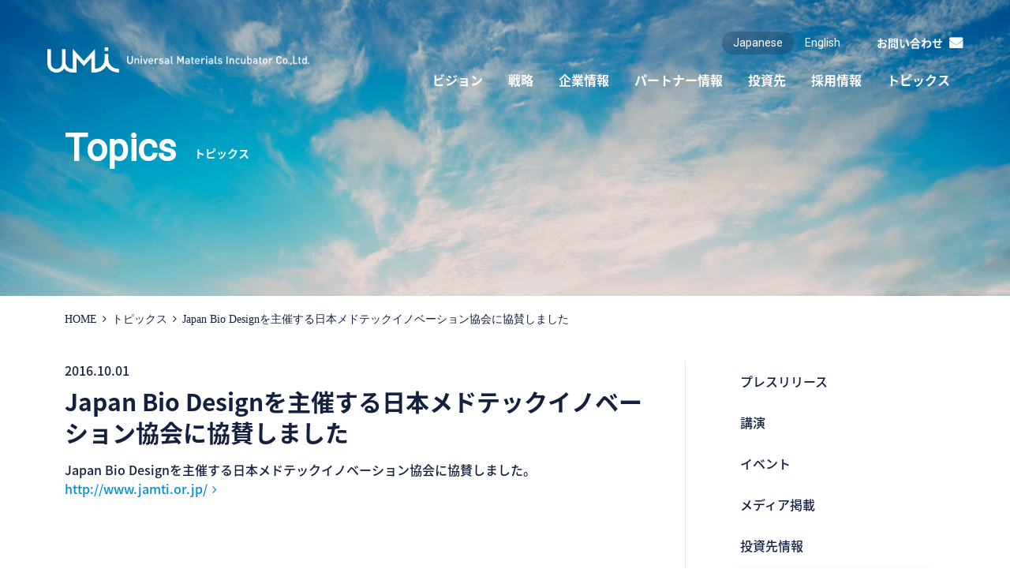

--- FILE ---
content_type: text/html; charset=UTF-8
request_url: https://www.umi.co.jp/topics/information/post-20161201-2/
body_size: 6970
content:
<!doctype html>
<html lang="ja" id="ja">
  <head>
    <meta charset="utf-8">
    
    <meta name="keywords" content="">
    <meta name="description" content="">
    <meta property="og:title" content="Japan Bio Designを主催する日本メドテックイノベーション協会に協賛しました | UMI｜ユニバーサル マテリアルズ インキュベーター株式会社"/>
        <meta property="og:type" content="article"/>
        <meta property="og:url" content="https://www.umi.co.jp/topics/information/post-20161201-2/"/>
    <meta property="og:image" content="https://www.umi.co.jp/wp-content/uploads/2020/03/umi_newssns.png"/>
    <meta property="og:description" content=""/>
    <meta property="og:site_name" content="UMI｜ユニバーサル マテリアルズ インキュベーター株式会社"/>
    <meta name="twitter:card" content="summary_large_image">
    <meta name="viewport" content="width=device-width,minimum-scale=1,initial-scale=0">
    <link rel="stylesheet" href="/css/common.css?20260122-0259">
        <link rel="stylesheet" href="/css/lower.css?20260122-0259">
        
		<!-- All in One SEO 4.7.5.1 - aioseo.com -->
		<title>Japan Bio Designを主催する日本メドテックイノベーション協会に協賛しました | UMI｜ユニバーサル マテリアルズ インキュベーター株式会社</title>
		<meta name="robots" content="max-image-preview:large" />
		<meta name="keywords" content="お知らせ" />
		<link rel="canonical" href="https://www.umi.co.jp/topics/information/post-20161201-2/" />
		<meta name="generator" content="All in One SEO (AIOSEO) 4.7.5.1" />
		<meta name="google" content="nositelinkssearchbox" />
		<script type="application/ld+json" class="aioseo-schema">
			{"@context":"https:\/\/schema.org","@graph":[{"@type":"Article","@id":"https:\/\/www.umi.co.jp\/topics\/information\/post-20161201-2\/#article","name":"Japan Bio Design\u3092\u4e3b\u50ac\u3059\u308b\u65e5\u672c\u30e1\u30c9\u30c6\u30c3\u30af\u30a4\u30ce\u30d9\u30fc\u30b7\u30e7\u30f3\u5354\u4f1a\u306b\u5354\u8cdb\u3057\u307e\u3057\u305f | UMI\uff5c\u30e6\u30cb\u30d0\u30fc\u30b5\u30eb \u30de\u30c6\u30ea\u30a2\u30eb\u30ba \u30a4\u30f3\u30ad\u30e5\u30d9\u30fc\u30bf\u30fc\u682a\u5f0f\u4f1a\u793e","headline":"Japan Bio Design\u3092\u4e3b\u50ac\u3059\u308b\u65e5\u672c\u30e1\u30c9\u30c6\u30c3\u30af\u30a4\u30ce\u30d9\u30fc\u30b7\u30e7\u30f3\u5354\u4f1a\u306b\u5354\u8cdb\u3057\u307e\u3057\u305f","author":{"@id":"https:\/\/www.umi.co.jp\/author\/umi-admin\/#author"},"publisher":{"@id":"https:\/\/www.umi.co.jp\/#organization"},"datePublished":"2016-10-01T00:00:00+09:00","dateModified":"2020-06-12T22:54:06+09:00","inLanguage":"ja","mainEntityOfPage":{"@id":"https:\/\/www.umi.co.jp\/topics\/information\/post-20161201-2\/#webpage"},"isPartOf":{"@id":"https:\/\/www.umi.co.jp\/topics\/information\/post-20161201-2\/#webpage"},"articleSection":"\u304a\u77e5\u3089\u305b"},{"@type":"BreadcrumbList","@id":"https:\/\/www.umi.co.jp\/topics\/information\/post-20161201-2\/#breadcrumblist","itemListElement":[{"@type":"ListItem","@id":"https:\/\/www.umi.co.jp\/#listItem","position":1,"name":"\u5bb6","item":"https:\/\/www.umi.co.jp\/","nextItem":"https:\/\/www.umi.co.jp\/topics\/information\/post-20161201-2\/#listItem"},{"@type":"ListItem","@id":"https:\/\/www.umi.co.jp\/topics\/information\/post-20161201-2\/#listItem","position":2,"name":"Japan Bio Design\u3092\u4e3b\u50ac\u3059\u308b\u65e5\u672c\u30e1\u30c9\u30c6\u30c3\u30af\u30a4\u30ce\u30d9\u30fc\u30b7\u30e7\u30f3\u5354\u4f1a\u306b\u5354\u8cdb\u3057\u307e\u3057\u305f","previousItem":"https:\/\/www.umi.co.jp\/#listItem"}]},{"@type":"Organization","@id":"https:\/\/www.umi.co.jp\/#organization","name":"\u30e6\u30cb\u30d0\u30fc\u30b5\u30eb \u30de\u30c6\u30ea\u30a2\u30eb\u30ba \u30a4\u30f3\u30ad\u30e5\u30d9\u30fc\u30bf\u30fc\u682a\u5f0f\u4f1a\u793e","description":"UMI\u306f\u65e5\u672c\u306e\u7d20\u6750\u30fb\u5316\u5b66\u5206\u91ce\u306b\u304a\u3051\u308b\u512a\u308c\u305f\u6f5c\u5728\u958b\u767a\u529b\u3068\u73fe\u5728\u307e\u3067\u306e\u7d4c\u9a13\u3092\u751f\u304b\u3057\u3001\u7523\u696d\u306e\u98db\u8e8d\u7684\u767a\u5c55\u306b\u8ca2\u732e\u3059\u308b\u305f\u3081\u3001\u7d20\u6750\u30fb\u5316\u5b66\u306b\u7279\u5316\u3057\u305f\u30d9\u30f3\u30c1\u30e3\u30fc\u30d5\u30a1\u30f3\u30c9\u3092\u5275\u6210\u3057\u3001UMI\u306f\u305d\u306e\u904b\u55b6\u306b\u3042\u305f\u308a\u307e\u3059\u3002","url":"https:\/\/www.umi.co.jp\/","sameAs":["https:\/\/www.facebook.com\/UniversalMaterialsIncubator\/"]},{"@type":"Person","@id":"https:\/\/www.umi.co.jp\/author\/umi-admin\/#author","url":"https:\/\/www.umi.co.jp\/author\/umi-admin\/","name":"umi-admin","image":{"@type":"ImageObject","@id":"https:\/\/www.umi.co.jp\/topics\/information\/post-20161201-2\/#authorImage","url":"https:\/\/secure.gravatar.com\/avatar\/bad9653abaad6d0bee72c331ef6656bf?s=96&d=mm&r=g","width":96,"height":96,"caption":"umi-admin"}},{"@type":"WebPage","@id":"https:\/\/www.umi.co.jp\/topics\/information\/post-20161201-2\/#webpage","url":"https:\/\/www.umi.co.jp\/topics\/information\/post-20161201-2\/","name":"Japan Bio Design\u3092\u4e3b\u50ac\u3059\u308b\u65e5\u672c\u30e1\u30c9\u30c6\u30c3\u30af\u30a4\u30ce\u30d9\u30fc\u30b7\u30e7\u30f3\u5354\u4f1a\u306b\u5354\u8cdb\u3057\u307e\u3057\u305f | UMI\uff5c\u30e6\u30cb\u30d0\u30fc\u30b5\u30eb \u30de\u30c6\u30ea\u30a2\u30eb\u30ba \u30a4\u30f3\u30ad\u30e5\u30d9\u30fc\u30bf\u30fc\u682a\u5f0f\u4f1a\u793e","inLanguage":"ja","isPartOf":{"@id":"https:\/\/www.umi.co.jp\/#website"},"breadcrumb":{"@id":"https:\/\/www.umi.co.jp\/topics\/information\/post-20161201-2\/#breadcrumblist"},"author":{"@id":"https:\/\/www.umi.co.jp\/author\/umi-admin\/#author"},"creator":{"@id":"https:\/\/www.umi.co.jp\/author\/umi-admin\/#author"},"datePublished":"2016-10-01T00:00:00+09:00","dateModified":"2020-06-12T22:54:06+09:00"},{"@type":"WebSite","@id":"https:\/\/www.umi.co.jp\/#website","url":"https:\/\/www.umi.co.jp\/","name":"UMI\uff5c\u30e6\u30cb\u30d0\u30fc\u30b5\u30eb \u30de\u30c6\u30ea\u30a2\u30eb\u30ba \u30a4\u30f3\u30ad\u30e5\u30d9\u30fc\u30bf\u30fc\u682a\u5f0f\u4f1a\u793e","description":"UMI\u306f\u65e5\u672c\u306e\u7d20\u6750\u30fb\u5316\u5b66\u5206\u91ce\u306b\u304a\u3051\u308b\u512a\u308c\u305f\u6f5c\u5728\u958b\u767a\u529b\u3068\u73fe\u5728\u307e\u3067\u306e\u7d4c\u9a13\u3092\u751f\u304b\u3057\u3001\u7523\u696d\u306e\u98db\u8e8d\u7684\u767a\u5c55\u306b\u8ca2\u732e\u3059\u308b\u305f\u3081\u3001\u7d20\u6750\u30fb\u5316\u5b66\u306b\u7279\u5316\u3057\u305f\u30d9\u30f3\u30c1\u30e3\u30fc\u30d5\u30a1\u30f3\u30c9\u3092\u5275\u6210\u3057\u3001UMI\u306f\u305d\u306e\u904b\u55b6\u306b\u3042\u305f\u308a\u307e\u3059\u3002","inLanguage":"ja","publisher":{"@id":"https:\/\/www.umi.co.jp\/#organization"}}]}
		</script>
		<!-- All in One SEO -->

<link rel='dns-prefetch' href='//www.google.com' />
<link rel='dns-prefetch' href='//s.w.org' />
<link rel="alternate" type="application/rss+xml" title="UMI｜ユニバーサル マテリアルズ インキュベーター株式会社 &raquo; Japan Bio Designを主催する日本メドテックイノベーション協会に協賛しました のコメントのフィード" href="https://www.umi.co.jp/topics/information/post-20161201-2/feed/" />
		<script type="text/javascript">
			window._wpemojiSettings = {"baseUrl":"https:\/\/s.w.org\/images\/core\/emoji\/13.0.1\/72x72\/","ext":".png","svgUrl":"https:\/\/s.w.org\/images\/core\/emoji\/13.0.1\/svg\/","svgExt":".svg","source":{"concatemoji":"https:\/\/www.umi.co.jp\/wp-includes\/js\/wp-emoji-release.min.js?ver=5.7.14"}};
			!function(e,a,t){var n,r,o,i=a.createElement("canvas"),p=i.getContext&&i.getContext("2d");function s(e,t){var a=String.fromCharCode;p.clearRect(0,0,i.width,i.height),p.fillText(a.apply(this,e),0,0);e=i.toDataURL();return p.clearRect(0,0,i.width,i.height),p.fillText(a.apply(this,t),0,0),e===i.toDataURL()}function c(e){var t=a.createElement("script");t.src=e,t.defer=t.type="text/javascript",a.getElementsByTagName("head")[0].appendChild(t)}for(o=Array("flag","emoji"),t.supports={everything:!0,everythingExceptFlag:!0},r=0;r<o.length;r++)t.supports[o[r]]=function(e){if(!p||!p.fillText)return!1;switch(p.textBaseline="top",p.font="600 32px Arial",e){case"flag":return s([127987,65039,8205,9895,65039],[127987,65039,8203,9895,65039])?!1:!s([55356,56826,55356,56819],[55356,56826,8203,55356,56819])&&!s([55356,57332,56128,56423,56128,56418,56128,56421,56128,56430,56128,56423,56128,56447],[55356,57332,8203,56128,56423,8203,56128,56418,8203,56128,56421,8203,56128,56430,8203,56128,56423,8203,56128,56447]);case"emoji":return!s([55357,56424,8205,55356,57212],[55357,56424,8203,55356,57212])}return!1}(o[r]),t.supports.everything=t.supports.everything&&t.supports[o[r]],"flag"!==o[r]&&(t.supports.everythingExceptFlag=t.supports.everythingExceptFlag&&t.supports[o[r]]);t.supports.everythingExceptFlag=t.supports.everythingExceptFlag&&!t.supports.flag,t.DOMReady=!1,t.readyCallback=function(){t.DOMReady=!0},t.supports.everything||(n=function(){t.readyCallback()},a.addEventListener?(a.addEventListener("DOMContentLoaded",n,!1),e.addEventListener("load",n,!1)):(e.attachEvent("onload",n),a.attachEvent("onreadystatechange",function(){"complete"===a.readyState&&t.readyCallback()})),(n=t.source||{}).concatemoji?c(n.concatemoji):n.wpemoji&&n.twemoji&&(c(n.twemoji),c(n.wpemoji)))}(window,document,window._wpemojiSettings);
		</script>
		<style type="text/css">
img.wp-smiley,
img.emoji {
	display: inline !important;
	border: none !important;
	box-shadow: none !important;
	height: 1em !important;
	width: 1em !important;
	margin: 0 .07em !important;
	vertical-align: -0.1em !important;
	background: none !important;
	padding: 0 !important;
}
</style>
	<link rel='stylesheet' id='wp-block-library-css'  href='https://www.umi.co.jp/wp-includes/css/dist/block-library/style.min.css?ver=5.7.14' type='text/css' media='all' />
<link rel="https://api.w.org/" href="https://www.umi.co.jp/wp-json/" /><link rel="alternate" type="application/json" href="https://www.umi.co.jp/wp-json/wp/v2/posts/271" /><link rel="alternate" type="application/json+oembed" href="https://www.umi.co.jp/wp-json/oembed/1.0/embed?url=https%3A%2F%2Fwww.umi.co.jp%2Ftopics%2Finformation%2Fpost-20161201-2%2F" />
<link rel="alternate" type="text/xml+oembed" href="https://www.umi.co.jp/wp-json/oembed/1.0/embed?url=https%3A%2F%2Fwww.umi.co.jp%2Ftopics%2Finformation%2Fpost-20161201-2%2F&#038;format=xml" />
		<style type="text/css" id="wp-custom-css">
				
.grecaptcha-badge { visibility:hidden }
/*記事の写真に枠を付ける（細線）*/
.p-frame-solid {
padding: 1px;
border: solid 1px #191919;
}
		</style>
		    <!-- Google tag (gtag.js) -->
<script async src="https://www.googletagmanager.com/gtag/js?id=G-TZ2VPZ8W30"></script>
<script>
  window.dataLayer = window.dataLayer || [];
  function gtag(){dataLayer.push(arguments);}
  gtag('js', new Date());

  gtag('config', 'G-TZ2VPZ8W30');
</script>
  </head>
<body id="topic">
    <div id="wrapper">
      <header>
  <div id="header" role="banner">
    <div id="header_wrap">
      <div id="header_logo">
                <p class="title">
                <a href="/"><span class="logo"><img src="/media/images/common/logo.png" width="91" height="56" alt="UMI"></span><span class="text"><img src="/media/images/common/logo_lead.png" width="231" height="12" alt="Universal Materials Incubator Co.,Ltd."></span></a>
                  </p>
            </div><!-- /#header_logo -->
      <div id="sp_menu_btn">
        <span></span>
        <span></span>
        <span></span>
      </div><!-- /#sp_menu_btn -->
      <div id="header_navi">
        <div id="navi_wrap">
          <div id="navi_top">
            <div id="lang_navi">
              <ul>
                <li><span>Japanese</span></li>
                <li><a href="/en/">English</a></li>
              </ul>
            </div><!-- /#lang_navi -->
            <div id="header_contact">
              <a href="/contact/">お問い合わせ</a>
            </div><!-- /#header_contact -->
          </div><!-- /#navi_top -->
          <div id="navi_btm">
            <div id="gnavi" role="navigation">
              <ul itemscope itemtype="http://www.schema.org/SiteNavigationElement">
                <li itemprop="name"><a itemprop="url" href="/vision/"><span>ビジョン</span></a></li>
                <li itemprop="name"><a itemprop="url" href="/strategy/"><span>戦略</span></a></li>
                <li itemprop="name"><a itemprop="url" href="/company/"><span>企業情報</span></a></li>
                <li itemprop="name"><a itemprop="url" href="/community/"><span>パートナー情報</span></a></li>
                <li itemprop="name"><a itemprop="url" href="/portfolio/"><span>投資先</span></a>
                                  </li>
                <li itemprop="name"><a itemprop="url" href="/recruit/" target="_blank" rel="noopener noreferrer"><span>採用情報</span></a>
                  <span class="acoTrigger"></span>
                  <ul class="hover">

                    <!--<li itemprop="name"><a itemprop="url" href=""><span>業務内容</span></a></li>-->
                    <li itemprop="name"><a itemprop="url" href="https://www.umi.co.jp/recruit/special01/" target="_blank" rel="noopener noreferrer"><span>投資業務</span></a></li>
                    <li itemprop="name"><a itemprop="url" href="https://www.umi.co.jp/recruit/reason/" target="_blank" rel="noopener noreferrer"><span>博士号人材</span></a></li>
                    <li itemprop="name"><a itemprop="url" href="https://www.umi.co.jp/recruit/interview_all/" target="_blank" rel="noopener noreferrer"><span>インタビュー</span></a></li>
                    <!--<li itemprop="name"><a itemprop="url" href=""><span>多様な人材</span></a></li>-->
                    <li itemprop="name"><a itemprop="url" href="https://www.umi.co.jp/recruit/#rec_movie" target="_blank" rel="noopener noreferrer"><span>紹介動画</span></a></li>
                    <li itemprop="name"><a itemprop="url" href="https://www.umi.co.jp/recruit/job_description_all/" target="_blank" rel="noopener noreferrer"><span>募集要項</span></a></li>
                    <li itemprop="name"><a itemprop="url" href="https://www.umi.co.jp/recruit/form/" class="inq_a" target="_blank" rel="noopener noreferrer"><span>応募フォーム</span></a></li>

                  </ul><!-- /.hover -->
                </li>
                <li itemprop="name"><a itemprop="url" href="/topics/"><span>トピックス</span></a>
                  <span class="acoTrigger"></span>
                  <ul class="hover">
                    <li>
                      <a href="https://www.umi.co.jp/topics/release/">プレスリリース</a>
                    </li>
                    <li>
                      <a href="https://www.umi.co.jp/topics/speech/">講演</a>
                    </li>
                    <li>
                      <a href="https://www.umi.co.jp/topics/event/">イベント</a>
                    </li>
                    <li>
                      <a href="https://www.umi.co.jp/topics/media/">メディア掲載</a>
                    </li>
                    <li>
                      <a href="https://www.umi.co.jp/topics/investment/">投資先情報</a>
                    </li>
                    <li>
                      <a href="https://www.umi.co.jp/topics/information/">お知らせ</a>
                    </li>
                    <li>
                      <a href="https://www.umi.co.jp/topics/other/">その他</a>
                    </li>
                                      </ul><!-- /.hover -->
                </li>
                <li class="sp_menu" itemprop="name"><a itemprop="url" href="/contact/"><span>お問い合わせ</span></a></li>
              </ul>
            </div><!-- gnavi -->
          </div><!-- /#navi_btm -->
        </div><!-- /#navi_wrap -->
      </div><!-- /#header_navi -->
    </div><!-- /#header_wrap -->
  </div><!-- header -->
</header>
<div id="main_kv">
      <div class="main_width">
                <div class="main_title">
          <p class="title">
                        <span class="en">Topics</span>
                        <span class="ja">トピックス</span>
                                  </p>
        </div><!-- /.main_title -->
              </div><!-- /.main_width -->
            <img class="pc_none" src="https://www.umi.co.jp/wp-content/uploads/2020/06/kv_sp.png" width="375" height="260" alt="260">
                  <img  class="sp_none"src="https://www.umi.co.jp/wp-content/uploads/2020/06/kv_pc.png" width="1366" height="400" alt="">
            </div><!-- /#main_kv -->
      <div id="bread">
        <div class="main_width">
          <ol class="breadcrumbs" itemscope="" itemtype="http://schema.org/BreadcrumbList"><li class="breadcrumb_top" itemscope itemtype="http://data-vocabulary.org/Breadcrumb"><a href="https://www.umi.co.jp/" itemprop="url"><span itemprop="title">HOME</span></a></li><li itemscope itemtype="http://data-vocabulary.org/Breadcrumb"><a href="https://www.umi.co.jp/topics/" itemprop="url"><span itemprop="title">トピックス</span></a></li><li><a href="https://www.umi.co.jp/topics/information/post-20161201-2/" itemprop="url"><span itemprop="title">Japan Bio Designを主催する日本メドテックイノベーション協会に協賛しました</span></a></li></ol>        </div><!-- /.main_width -->
      </div><!-- /#bread -->
      <div id="main_area" role="main">
        <div class="main_width">
          <div class="col2_cont modal">
            <div class="main_cont">
              <!--<div class="main_title">
                <p class="title">お知らせ</p>
              </div> /.main_title -->
              <div class="post_detail">
                <div class="post_title">
                  <p class="date">2016.10.01</p>
                  <h1>Japan Bio Designを主催する日本メドテックイノベーション協会に協賛しました</h1>
                </div><!-- /.post_title -->
                <div class="post_contens">
                                                      <div class="mod_cont">
                    <div class="old_editor">
                      <p>Japan Bio Designを主催する日本メドテックイノベーション協会に協賛しました。<br />
<a href="http://www.jamti.or.jp/" target="_blank" rel="noopener noreferrer">http://www.jamti.or.jp/</a></p>
                    </div><!-- /.old_editor -->
                  </div><!-- /.mod_cont -->
                                                                      </div><!-- /.post_contens -->
              </div><!-- /.post_detail -->
            </div><!-- /.main_cont -->
            <div class="side">
              <aside>
                <div class="side_wrap">
                  <div class="side_cont">
                    <div class="side_category_list">
                                            <ul>
                                                <li>
                          <a href="https://www.umi.co.jp/topics/release/">プレスリリース</a>
                        </li>
                                                <li>
                          <a href="https://www.umi.co.jp/topics/speech/">講演</a>
                        </li>
                                                <li>
                          <a href="https://www.umi.co.jp/topics/event/">イベント</a>
                        </li>
                                                <li>
                          <a href="https://www.umi.co.jp/topics/media/">メディア掲載</a>
                        </li>
                                                <li>
                          <a href="https://www.umi.co.jp/topics/investment/">投資先情報</a>
                        </li>
                                                <li class="active">
                          <a href="https://www.umi.co.jp/topics/information/">お知らせ</a>
                        </li>
                                                <li>
                          <a href="https://www.umi.co.jp/topics/other/">その他</a>
                        </li>
                                              </ul>
                    </div><!-- /.side_category_list -->

                  </div><!-- /.side_cont -->
                </div><!-- /.side_wrap -->
              </aside>

            </div><!-- /.side -->
          </div><!-- /.col2_cont -->
        </div><!-- /.main_width -->
      </div><!-- main_area -->
      <div class="modal_area">
  <div class="modal_wrap">
    <div class="modal_content">
      <div class="modal_area">
        <div class="modal_close"><span>閉じる</span><img src="/media/images/common/modal_close.png" width="45" height="45" alt=""></div>
        <div class="modal_cont">
        </div>
      </div>
    </div><!-- .modal_content -->
  </div>
</div>
<footer>
  <div id="page_top"><a href="#wrapper"></a></div>
  <div id="footer" role="contentinfo">
    <div class="main_width">
      <div id="footer_wrap">
        <div id="footer_top">
          <div id="footer_logo">
            <a href="#"><img src="/media/images/common/footer_logo.png" width="247" height="32" alt=""></a>
          </div><!-- /#footer_logo -->
          <div id="footer_sns">
            <ul>
              <li class="tw"><a href="https://twitter.com/UMI_pr" target="_blank"></a></li>
              <li class="fb"><a href="https://www.facebook.com/%E3%83%A6%E3%83%8B%E3%83%90%E3%83%BC%E3%82%B5%E3%83%AB%E3%83%9E%E3%83%86%E3%83%AA%E3%82%A2%E3%83%AB%E3%82%BA%E3%82%A4%E3%83%B3%E3%82%AD%E3%83%A5%E3%83%99%E3%83%BC%E3%82%BF%E3%83%BC%E6%A0%AA%E5%BC%8F%E4%BC%9A%E7%A4%BE-804163936407506/" target="_blank"></a></li>
              <li class="in"><a href="https://www.linkedin.com/company/universal-materials-incubator-co.-ltd.?trk=biz-companies-cym" target="_blank"></a></li>
            </ul>
          </div><!-- /#footer_sns -->
        </div><!-- /#footer_top -->
        <div id="footer_btm">
          <div id="footer_navi">
            <ul>
              <li><a href="/policy/">個人情報保護に関する基本方針</a></li>
              <li><a href="/public_funds/">公的資金の不正防止対策基本方針</a></li>
              <li><a href="/security/">情報セキュリティ基本方針</a></li>
            </ul>
          </div><!-- /#footer_navi -->
          <div id="copy">
            <p>Copyright &copy; Universal Materials Incubator Co., Ltd. All Rights Reserved.</p>
          </div><!-- /#copy -->
        </div><!-- /#footer_btm -->
      </div><!-- /#footer_wrap -->
    </div><!-- /.main_width -->
  </div><!-- footer -->
</footer>
</div><!-- wrapper -->
  <script src="/js/jquery.js"></script>
<script src="/js/easing.js"></script>
<script src="/js/common.js?20260122-0259"></script>
<script type='text/javascript' id='google-invisible-recaptcha-js-before'>
var renderInvisibleReCaptcha = function() {

    for (var i = 0; i < document.forms.length; ++i) {
        var form = document.forms[i];
        var holder = form.querySelector('.inv-recaptcha-holder');

        if (null === holder) continue;
		holder.innerHTML = '';

         (function(frm){
			var cf7SubmitElm = frm.querySelector('.wpcf7-submit');
            var holderId = grecaptcha.render(holder,{
                'sitekey': '6LfrI0UaAAAAANr_Fa7_Cy5I9l91dzP7obFamTrZ', 'size': 'invisible', 'badge' : 'inline',
                'callback' : function (recaptchaToken) {
					if((null !== cf7SubmitElm) && (typeof jQuery != 'undefined')){jQuery(frm).submit();grecaptcha.reset(holderId);return;}
					 HTMLFormElement.prototype.submit.call(frm);
                },
                'expired-callback' : function(){grecaptcha.reset(holderId);}
            });

			if(null !== cf7SubmitElm && (typeof jQuery != 'undefined') ){
				jQuery(cf7SubmitElm).off('click').on('click', function(clickEvt){
					clickEvt.preventDefault();
					grecaptcha.execute(holderId);
				});
			}
			else
			{
				frm.onsubmit = function (evt){evt.preventDefault();grecaptcha.execute(holderId);};
			}


        })(form);
    }
};
</script>
<script type='text/javascript' async defer src='https://www.google.com/recaptcha/api.js?onload=renderInvisibleReCaptcha&#038;render=explicit' id='google-invisible-recaptcha-js'></script>
<script type='text/javascript' src='https://www.google.com/recaptcha/api.js?render=6LfrI0UaAAAAANr_Fa7_Cy5I9l91dzP7obFamTrZ&#038;ver=3.0' id='google-recaptcha-js'></script>
<script type='text/javascript' src='https://www.umi.co.jp/wp-includes/js/dist/vendor/wp-polyfill.min.js?ver=7.4.4' id='wp-polyfill-js'></script>
<script type='text/javascript' id='wp-polyfill-js-after'>
( 'fetch' in window ) || document.write( '<script src="https://www.umi.co.jp/wp-includes/js/dist/vendor/wp-polyfill-fetch.min.js?ver=3.0.0"></scr' + 'ipt>' );( document.contains ) || document.write( '<script src="https://www.umi.co.jp/wp-includes/js/dist/vendor/wp-polyfill-node-contains.min.js?ver=3.42.0"></scr' + 'ipt>' );( window.DOMRect ) || document.write( '<script src="https://www.umi.co.jp/wp-includes/js/dist/vendor/wp-polyfill-dom-rect.min.js?ver=3.42.0"></scr' + 'ipt>' );( window.URL && window.URL.prototype && window.URLSearchParams ) || document.write( '<script src="https://www.umi.co.jp/wp-includes/js/dist/vendor/wp-polyfill-url.min.js?ver=3.6.4"></scr' + 'ipt>' );( window.FormData && window.FormData.prototype.keys ) || document.write( '<script src="https://www.umi.co.jp/wp-includes/js/dist/vendor/wp-polyfill-formdata.min.js?ver=3.0.12"></scr' + 'ipt>' );( Element.prototype.matches && Element.prototype.closest ) || document.write( '<script src="https://www.umi.co.jp/wp-includes/js/dist/vendor/wp-polyfill-element-closest.min.js?ver=2.0.2"></scr' + 'ipt>' );( 'objectFit' in document.documentElement.style ) || document.write( '<script src="https://www.umi.co.jp/wp-includes/js/dist/vendor/wp-polyfill-object-fit.min.js?ver=2.3.4"></scr' + 'ipt>' );
</script>
<script type='text/javascript' id='wpcf7-recaptcha-js-extra'>
/* <![CDATA[ */
var wpcf7_recaptcha = {"sitekey":"6LfrI0UaAAAAANr_Fa7_Cy5I9l91dzP7obFamTrZ","actions":{"homepage":"homepage","contactform":"contactform"}};
/* ]]> */
</script>
<script type='text/javascript' src='https://www.umi.co.jp/wp-content/plugins/contact-form-7/modules/recaptcha/index.js?ver=5.4.1' id='wpcf7-recaptcha-js'></script>
<script type='text/javascript' src='https://www.umi.co.jp/wp-includes/js/wp-embed.min.js?ver=5.7.14' id='wp-embed-js'></script>
</body>
</html>


--- FILE ---
content_type: text/html; charset=utf-8
request_url: https://www.google.com/recaptcha/api2/anchor?ar=1&k=6LfrI0UaAAAAANr_Fa7_Cy5I9l91dzP7obFamTrZ&co=aHR0cHM6Ly93d3cudW1pLmNvLmpwOjQ0Mw..&hl=en&v=PoyoqOPhxBO7pBk68S4YbpHZ&size=invisible&anchor-ms=20000&execute-ms=30000&cb=yps1x07xzx58
body_size: 48533
content:
<!DOCTYPE HTML><html dir="ltr" lang="en"><head><meta http-equiv="Content-Type" content="text/html; charset=UTF-8">
<meta http-equiv="X-UA-Compatible" content="IE=edge">
<title>reCAPTCHA</title>
<style type="text/css">
/* cyrillic-ext */
@font-face {
  font-family: 'Roboto';
  font-style: normal;
  font-weight: 400;
  font-stretch: 100%;
  src: url(//fonts.gstatic.com/s/roboto/v48/KFO7CnqEu92Fr1ME7kSn66aGLdTylUAMa3GUBHMdazTgWw.woff2) format('woff2');
  unicode-range: U+0460-052F, U+1C80-1C8A, U+20B4, U+2DE0-2DFF, U+A640-A69F, U+FE2E-FE2F;
}
/* cyrillic */
@font-face {
  font-family: 'Roboto';
  font-style: normal;
  font-weight: 400;
  font-stretch: 100%;
  src: url(//fonts.gstatic.com/s/roboto/v48/KFO7CnqEu92Fr1ME7kSn66aGLdTylUAMa3iUBHMdazTgWw.woff2) format('woff2');
  unicode-range: U+0301, U+0400-045F, U+0490-0491, U+04B0-04B1, U+2116;
}
/* greek-ext */
@font-face {
  font-family: 'Roboto';
  font-style: normal;
  font-weight: 400;
  font-stretch: 100%;
  src: url(//fonts.gstatic.com/s/roboto/v48/KFO7CnqEu92Fr1ME7kSn66aGLdTylUAMa3CUBHMdazTgWw.woff2) format('woff2');
  unicode-range: U+1F00-1FFF;
}
/* greek */
@font-face {
  font-family: 'Roboto';
  font-style: normal;
  font-weight: 400;
  font-stretch: 100%;
  src: url(//fonts.gstatic.com/s/roboto/v48/KFO7CnqEu92Fr1ME7kSn66aGLdTylUAMa3-UBHMdazTgWw.woff2) format('woff2');
  unicode-range: U+0370-0377, U+037A-037F, U+0384-038A, U+038C, U+038E-03A1, U+03A3-03FF;
}
/* math */
@font-face {
  font-family: 'Roboto';
  font-style: normal;
  font-weight: 400;
  font-stretch: 100%;
  src: url(//fonts.gstatic.com/s/roboto/v48/KFO7CnqEu92Fr1ME7kSn66aGLdTylUAMawCUBHMdazTgWw.woff2) format('woff2');
  unicode-range: U+0302-0303, U+0305, U+0307-0308, U+0310, U+0312, U+0315, U+031A, U+0326-0327, U+032C, U+032F-0330, U+0332-0333, U+0338, U+033A, U+0346, U+034D, U+0391-03A1, U+03A3-03A9, U+03B1-03C9, U+03D1, U+03D5-03D6, U+03F0-03F1, U+03F4-03F5, U+2016-2017, U+2034-2038, U+203C, U+2040, U+2043, U+2047, U+2050, U+2057, U+205F, U+2070-2071, U+2074-208E, U+2090-209C, U+20D0-20DC, U+20E1, U+20E5-20EF, U+2100-2112, U+2114-2115, U+2117-2121, U+2123-214F, U+2190, U+2192, U+2194-21AE, U+21B0-21E5, U+21F1-21F2, U+21F4-2211, U+2213-2214, U+2216-22FF, U+2308-230B, U+2310, U+2319, U+231C-2321, U+2336-237A, U+237C, U+2395, U+239B-23B7, U+23D0, U+23DC-23E1, U+2474-2475, U+25AF, U+25B3, U+25B7, U+25BD, U+25C1, U+25CA, U+25CC, U+25FB, U+266D-266F, U+27C0-27FF, U+2900-2AFF, U+2B0E-2B11, U+2B30-2B4C, U+2BFE, U+3030, U+FF5B, U+FF5D, U+1D400-1D7FF, U+1EE00-1EEFF;
}
/* symbols */
@font-face {
  font-family: 'Roboto';
  font-style: normal;
  font-weight: 400;
  font-stretch: 100%;
  src: url(//fonts.gstatic.com/s/roboto/v48/KFO7CnqEu92Fr1ME7kSn66aGLdTylUAMaxKUBHMdazTgWw.woff2) format('woff2');
  unicode-range: U+0001-000C, U+000E-001F, U+007F-009F, U+20DD-20E0, U+20E2-20E4, U+2150-218F, U+2190, U+2192, U+2194-2199, U+21AF, U+21E6-21F0, U+21F3, U+2218-2219, U+2299, U+22C4-22C6, U+2300-243F, U+2440-244A, U+2460-24FF, U+25A0-27BF, U+2800-28FF, U+2921-2922, U+2981, U+29BF, U+29EB, U+2B00-2BFF, U+4DC0-4DFF, U+FFF9-FFFB, U+10140-1018E, U+10190-1019C, U+101A0, U+101D0-101FD, U+102E0-102FB, U+10E60-10E7E, U+1D2C0-1D2D3, U+1D2E0-1D37F, U+1F000-1F0FF, U+1F100-1F1AD, U+1F1E6-1F1FF, U+1F30D-1F30F, U+1F315, U+1F31C, U+1F31E, U+1F320-1F32C, U+1F336, U+1F378, U+1F37D, U+1F382, U+1F393-1F39F, U+1F3A7-1F3A8, U+1F3AC-1F3AF, U+1F3C2, U+1F3C4-1F3C6, U+1F3CA-1F3CE, U+1F3D4-1F3E0, U+1F3ED, U+1F3F1-1F3F3, U+1F3F5-1F3F7, U+1F408, U+1F415, U+1F41F, U+1F426, U+1F43F, U+1F441-1F442, U+1F444, U+1F446-1F449, U+1F44C-1F44E, U+1F453, U+1F46A, U+1F47D, U+1F4A3, U+1F4B0, U+1F4B3, U+1F4B9, U+1F4BB, U+1F4BF, U+1F4C8-1F4CB, U+1F4D6, U+1F4DA, U+1F4DF, U+1F4E3-1F4E6, U+1F4EA-1F4ED, U+1F4F7, U+1F4F9-1F4FB, U+1F4FD-1F4FE, U+1F503, U+1F507-1F50B, U+1F50D, U+1F512-1F513, U+1F53E-1F54A, U+1F54F-1F5FA, U+1F610, U+1F650-1F67F, U+1F687, U+1F68D, U+1F691, U+1F694, U+1F698, U+1F6AD, U+1F6B2, U+1F6B9-1F6BA, U+1F6BC, U+1F6C6-1F6CF, U+1F6D3-1F6D7, U+1F6E0-1F6EA, U+1F6F0-1F6F3, U+1F6F7-1F6FC, U+1F700-1F7FF, U+1F800-1F80B, U+1F810-1F847, U+1F850-1F859, U+1F860-1F887, U+1F890-1F8AD, U+1F8B0-1F8BB, U+1F8C0-1F8C1, U+1F900-1F90B, U+1F93B, U+1F946, U+1F984, U+1F996, U+1F9E9, U+1FA00-1FA6F, U+1FA70-1FA7C, U+1FA80-1FA89, U+1FA8F-1FAC6, U+1FACE-1FADC, U+1FADF-1FAE9, U+1FAF0-1FAF8, U+1FB00-1FBFF;
}
/* vietnamese */
@font-face {
  font-family: 'Roboto';
  font-style: normal;
  font-weight: 400;
  font-stretch: 100%;
  src: url(//fonts.gstatic.com/s/roboto/v48/KFO7CnqEu92Fr1ME7kSn66aGLdTylUAMa3OUBHMdazTgWw.woff2) format('woff2');
  unicode-range: U+0102-0103, U+0110-0111, U+0128-0129, U+0168-0169, U+01A0-01A1, U+01AF-01B0, U+0300-0301, U+0303-0304, U+0308-0309, U+0323, U+0329, U+1EA0-1EF9, U+20AB;
}
/* latin-ext */
@font-face {
  font-family: 'Roboto';
  font-style: normal;
  font-weight: 400;
  font-stretch: 100%;
  src: url(//fonts.gstatic.com/s/roboto/v48/KFO7CnqEu92Fr1ME7kSn66aGLdTylUAMa3KUBHMdazTgWw.woff2) format('woff2');
  unicode-range: U+0100-02BA, U+02BD-02C5, U+02C7-02CC, U+02CE-02D7, U+02DD-02FF, U+0304, U+0308, U+0329, U+1D00-1DBF, U+1E00-1E9F, U+1EF2-1EFF, U+2020, U+20A0-20AB, U+20AD-20C0, U+2113, U+2C60-2C7F, U+A720-A7FF;
}
/* latin */
@font-face {
  font-family: 'Roboto';
  font-style: normal;
  font-weight: 400;
  font-stretch: 100%;
  src: url(//fonts.gstatic.com/s/roboto/v48/KFO7CnqEu92Fr1ME7kSn66aGLdTylUAMa3yUBHMdazQ.woff2) format('woff2');
  unicode-range: U+0000-00FF, U+0131, U+0152-0153, U+02BB-02BC, U+02C6, U+02DA, U+02DC, U+0304, U+0308, U+0329, U+2000-206F, U+20AC, U+2122, U+2191, U+2193, U+2212, U+2215, U+FEFF, U+FFFD;
}
/* cyrillic-ext */
@font-face {
  font-family: 'Roboto';
  font-style: normal;
  font-weight: 500;
  font-stretch: 100%;
  src: url(//fonts.gstatic.com/s/roboto/v48/KFO7CnqEu92Fr1ME7kSn66aGLdTylUAMa3GUBHMdazTgWw.woff2) format('woff2');
  unicode-range: U+0460-052F, U+1C80-1C8A, U+20B4, U+2DE0-2DFF, U+A640-A69F, U+FE2E-FE2F;
}
/* cyrillic */
@font-face {
  font-family: 'Roboto';
  font-style: normal;
  font-weight: 500;
  font-stretch: 100%;
  src: url(//fonts.gstatic.com/s/roboto/v48/KFO7CnqEu92Fr1ME7kSn66aGLdTylUAMa3iUBHMdazTgWw.woff2) format('woff2');
  unicode-range: U+0301, U+0400-045F, U+0490-0491, U+04B0-04B1, U+2116;
}
/* greek-ext */
@font-face {
  font-family: 'Roboto';
  font-style: normal;
  font-weight: 500;
  font-stretch: 100%;
  src: url(//fonts.gstatic.com/s/roboto/v48/KFO7CnqEu92Fr1ME7kSn66aGLdTylUAMa3CUBHMdazTgWw.woff2) format('woff2');
  unicode-range: U+1F00-1FFF;
}
/* greek */
@font-face {
  font-family: 'Roboto';
  font-style: normal;
  font-weight: 500;
  font-stretch: 100%;
  src: url(//fonts.gstatic.com/s/roboto/v48/KFO7CnqEu92Fr1ME7kSn66aGLdTylUAMa3-UBHMdazTgWw.woff2) format('woff2');
  unicode-range: U+0370-0377, U+037A-037F, U+0384-038A, U+038C, U+038E-03A1, U+03A3-03FF;
}
/* math */
@font-face {
  font-family: 'Roboto';
  font-style: normal;
  font-weight: 500;
  font-stretch: 100%;
  src: url(//fonts.gstatic.com/s/roboto/v48/KFO7CnqEu92Fr1ME7kSn66aGLdTylUAMawCUBHMdazTgWw.woff2) format('woff2');
  unicode-range: U+0302-0303, U+0305, U+0307-0308, U+0310, U+0312, U+0315, U+031A, U+0326-0327, U+032C, U+032F-0330, U+0332-0333, U+0338, U+033A, U+0346, U+034D, U+0391-03A1, U+03A3-03A9, U+03B1-03C9, U+03D1, U+03D5-03D6, U+03F0-03F1, U+03F4-03F5, U+2016-2017, U+2034-2038, U+203C, U+2040, U+2043, U+2047, U+2050, U+2057, U+205F, U+2070-2071, U+2074-208E, U+2090-209C, U+20D0-20DC, U+20E1, U+20E5-20EF, U+2100-2112, U+2114-2115, U+2117-2121, U+2123-214F, U+2190, U+2192, U+2194-21AE, U+21B0-21E5, U+21F1-21F2, U+21F4-2211, U+2213-2214, U+2216-22FF, U+2308-230B, U+2310, U+2319, U+231C-2321, U+2336-237A, U+237C, U+2395, U+239B-23B7, U+23D0, U+23DC-23E1, U+2474-2475, U+25AF, U+25B3, U+25B7, U+25BD, U+25C1, U+25CA, U+25CC, U+25FB, U+266D-266F, U+27C0-27FF, U+2900-2AFF, U+2B0E-2B11, U+2B30-2B4C, U+2BFE, U+3030, U+FF5B, U+FF5D, U+1D400-1D7FF, U+1EE00-1EEFF;
}
/* symbols */
@font-face {
  font-family: 'Roboto';
  font-style: normal;
  font-weight: 500;
  font-stretch: 100%;
  src: url(//fonts.gstatic.com/s/roboto/v48/KFO7CnqEu92Fr1ME7kSn66aGLdTylUAMaxKUBHMdazTgWw.woff2) format('woff2');
  unicode-range: U+0001-000C, U+000E-001F, U+007F-009F, U+20DD-20E0, U+20E2-20E4, U+2150-218F, U+2190, U+2192, U+2194-2199, U+21AF, U+21E6-21F0, U+21F3, U+2218-2219, U+2299, U+22C4-22C6, U+2300-243F, U+2440-244A, U+2460-24FF, U+25A0-27BF, U+2800-28FF, U+2921-2922, U+2981, U+29BF, U+29EB, U+2B00-2BFF, U+4DC0-4DFF, U+FFF9-FFFB, U+10140-1018E, U+10190-1019C, U+101A0, U+101D0-101FD, U+102E0-102FB, U+10E60-10E7E, U+1D2C0-1D2D3, U+1D2E0-1D37F, U+1F000-1F0FF, U+1F100-1F1AD, U+1F1E6-1F1FF, U+1F30D-1F30F, U+1F315, U+1F31C, U+1F31E, U+1F320-1F32C, U+1F336, U+1F378, U+1F37D, U+1F382, U+1F393-1F39F, U+1F3A7-1F3A8, U+1F3AC-1F3AF, U+1F3C2, U+1F3C4-1F3C6, U+1F3CA-1F3CE, U+1F3D4-1F3E0, U+1F3ED, U+1F3F1-1F3F3, U+1F3F5-1F3F7, U+1F408, U+1F415, U+1F41F, U+1F426, U+1F43F, U+1F441-1F442, U+1F444, U+1F446-1F449, U+1F44C-1F44E, U+1F453, U+1F46A, U+1F47D, U+1F4A3, U+1F4B0, U+1F4B3, U+1F4B9, U+1F4BB, U+1F4BF, U+1F4C8-1F4CB, U+1F4D6, U+1F4DA, U+1F4DF, U+1F4E3-1F4E6, U+1F4EA-1F4ED, U+1F4F7, U+1F4F9-1F4FB, U+1F4FD-1F4FE, U+1F503, U+1F507-1F50B, U+1F50D, U+1F512-1F513, U+1F53E-1F54A, U+1F54F-1F5FA, U+1F610, U+1F650-1F67F, U+1F687, U+1F68D, U+1F691, U+1F694, U+1F698, U+1F6AD, U+1F6B2, U+1F6B9-1F6BA, U+1F6BC, U+1F6C6-1F6CF, U+1F6D3-1F6D7, U+1F6E0-1F6EA, U+1F6F0-1F6F3, U+1F6F7-1F6FC, U+1F700-1F7FF, U+1F800-1F80B, U+1F810-1F847, U+1F850-1F859, U+1F860-1F887, U+1F890-1F8AD, U+1F8B0-1F8BB, U+1F8C0-1F8C1, U+1F900-1F90B, U+1F93B, U+1F946, U+1F984, U+1F996, U+1F9E9, U+1FA00-1FA6F, U+1FA70-1FA7C, U+1FA80-1FA89, U+1FA8F-1FAC6, U+1FACE-1FADC, U+1FADF-1FAE9, U+1FAF0-1FAF8, U+1FB00-1FBFF;
}
/* vietnamese */
@font-face {
  font-family: 'Roboto';
  font-style: normal;
  font-weight: 500;
  font-stretch: 100%;
  src: url(//fonts.gstatic.com/s/roboto/v48/KFO7CnqEu92Fr1ME7kSn66aGLdTylUAMa3OUBHMdazTgWw.woff2) format('woff2');
  unicode-range: U+0102-0103, U+0110-0111, U+0128-0129, U+0168-0169, U+01A0-01A1, U+01AF-01B0, U+0300-0301, U+0303-0304, U+0308-0309, U+0323, U+0329, U+1EA0-1EF9, U+20AB;
}
/* latin-ext */
@font-face {
  font-family: 'Roboto';
  font-style: normal;
  font-weight: 500;
  font-stretch: 100%;
  src: url(//fonts.gstatic.com/s/roboto/v48/KFO7CnqEu92Fr1ME7kSn66aGLdTylUAMa3KUBHMdazTgWw.woff2) format('woff2');
  unicode-range: U+0100-02BA, U+02BD-02C5, U+02C7-02CC, U+02CE-02D7, U+02DD-02FF, U+0304, U+0308, U+0329, U+1D00-1DBF, U+1E00-1E9F, U+1EF2-1EFF, U+2020, U+20A0-20AB, U+20AD-20C0, U+2113, U+2C60-2C7F, U+A720-A7FF;
}
/* latin */
@font-face {
  font-family: 'Roboto';
  font-style: normal;
  font-weight: 500;
  font-stretch: 100%;
  src: url(//fonts.gstatic.com/s/roboto/v48/KFO7CnqEu92Fr1ME7kSn66aGLdTylUAMa3yUBHMdazQ.woff2) format('woff2');
  unicode-range: U+0000-00FF, U+0131, U+0152-0153, U+02BB-02BC, U+02C6, U+02DA, U+02DC, U+0304, U+0308, U+0329, U+2000-206F, U+20AC, U+2122, U+2191, U+2193, U+2212, U+2215, U+FEFF, U+FFFD;
}
/* cyrillic-ext */
@font-face {
  font-family: 'Roboto';
  font-style: normal;
  font-weight: 900;
  font-stretch: 100%;
  src: url(//fonts.gstatic.com/s/roboto/v48/KFO7CnqEu92Fr1ME7kSn66aGLdTylUAMa3GUBHMdazTgWw.woff2) format('woff2');
  unicode-range: U+0460-052F, U+1C80-1C8A, U+20B4, U+2DE0-2DFF, U+A640-A69F, U+FE2E-FE2F;
}
/* cyrillic */
@font-face {
  font-family: 'Roboto';
  font-style: normal;
  font-weight: 900;
  font-stretch: 100%;
  src: url(//fonts.gstatic.com/s/roboto/v48/KFO7CnqEu92Fr1ME7kSn66aGLdTylUAMa3iUBHMdazTgWw.woff2) format('woff2');
  unicode-range: U+0301, U+0400-045F, U+0490-0491, U+04B0-04B1, U+2116;
}
/* greek-ext */
@font-face {
  font-family: 'Roboto';
  font-style: normal;
  font-weight: 900;
  font-stretch: 100%;
  src: url(//fonts.gstatic.com/s/roboto/v48/KFO7CnqEu92Fr1ME7kSn66aGLdTylUAMa3CUBHMdazTgWw.woff2) format('woff2');
  unicode-range: U+1F00-1FFF;
}
/* greek */
@font-face {
  font-family: 'Roboto';
  font-style: normal;
  font-weight: 900;
  font-stretch: 100%;
  src: url(//fonts.gstatic.com/s/roboto/v48/KFO7CnqEu92Fr1ME7kSn66aGLdTylUAMa3-UBHMdazTgWw.woff2) format('woff2');
  unicode-range: U+0370-0377, U+037A-037F, U+0384-038A, U+038C, U+038E-03A1, U+03A3-03FF;
}
/* math */
@font-face {
  font-family: 'Roboto';
  font-style: normal;
  font-weight: 900;
  font-stretch: 100%;
  src: url(//fonts.gstatic.com/s/roboto/v48/KFO7CnqEu92Fr1ME7kSn66aGLdTylUAMawCUBHMdazTgWw.woff2) format('woff2');
  unicode-range: U+0302-0303, U+0305, U+0307-0308, U+0310, U+0312, U+0315, U+031A, U+0326-0327, U+032C, U+032F-0330, U+0332-0333, U+0338, U+033A, U+0346, U+034D, U+0391-03A1, U+03A3-03A9, U+03B1-03C9, U+03D1, U+03D5-03D6, U+03F0-03F1, U+03F4-03F5, U+2016-2017, U+2034-2038, U+203C, U+2040, U+2043, U+2047, U+2050, U+2057, U+205F, U+2070-2071, U+2074-208E, U+2090-209C, U+20D0-20DC, U+20E1, U+20E5-20EF, U+2100-2112, U+2114-2115, U+2117-2121, U+2123-214F, U+2190, U+2192, U+2194-21AE, U+21B0-21E5, U+21F1-21F2, U+21F4-2211, U+2213-2214, U+2216-22FF, U+2308-230B, U+2310, U+2319, U+231C-2321, U+2336-237A, U+237C, U+2395, U+239B-23B7, U+23D0, U+23DC-23E1, U+2474-2475, U+25AF, U+25B3, U+25B7, U+25BD, U+25C1, U+25CA, U+25CC, U+25FB, U+266D-266F, U+27C0-27FF, U+2900-2AFF, U+2B0E-2B11, U+2B30-2B4C, U+2BFE, U+3030, U+FF5B, U+FF5D, U+1D400-1D7FF, U+1EE00-1EEFF;
}
/* symbols */
@font-face {
  font-family: 'Roboto';
  font-style: normal;
  font-weight: 900;
  font-stretch: 100%;
  src: url(//fonts.gstatic.com/s/roboto/v48/KFO7CnqEu92Fr1ME7kSn66aGLdTylUAMaxKUBHMdazTgWw.woff2) format('woff2');
  unicode-range: U+0001-000C, U+000E-001F, U+007F-009F, U+20DD-20E0, U+20E2-20E4, U+2150-218F, U+2190, U+2192, U+2194-2199, U+21AF, U+21E6-21F0, U+21F3, U+2218-2219, U+2299, U+22C4-22C6, U+2300-243F, U+2440-244A, U+2460-24FF, U+25A0-27BF, U+2800-28FF, U+2921-2922, U+2981, U+29BF, U+29EB, U+2B00-2BFF, U+4DC0-4DFF, U+FFF9-FFFB, U+10140-1018E, U+10190-1019C, U+101A0, U+101D0-101FD, U+102E0-102FB, U+10E60-10E7E, U+1D2C0-1D2D3, U+1D2E0-1D37F, U+1F000-1F0FF, U+1F100-1F1AD, U+1F1E6-1F1FF, U+1F30D-1F30F, U+1F315, U+1F31C, U+1F31E, U+1F320-1F32C, U+1F336, U+1F378, U+1F37D, U+1F382, U+1F393-1F39F, U+1F3A7-1F3A8, U+1F3AC-1F3AF, U+1F3C2, U+1F3C4-1F3C6, U+1F3CA-1F3CE, U+1F3D4-1F3E0, U+1F3ED, U+1F3F1-1F3F3, U+1F3F5-1F3F7, U+1F408, U+1F415, U+1F41F, U+1F426, U+1F43F, U+1F441-1F442, U+1F444, U+1F446-1F449, U+1F44C-1F44E, U+1F453, U+1F46A, U+1F47D, U+1F4A3, U+1F4B0, U+1F4B3, U+1F4B9, U+1F4BB, U+1F4BF, U+1F4C8-1F4CB, U+1F4D6, U+1F4DA, U+1F4DF, U+1F4E3-1F4E6, U+1F4EA-1F4ED, U+1F4F7, U+1F4F9-1F4FB, U+1F4FD-1F4FE, U+1F503, U+1F507-1F50B, U+1F50D, U+1F512-1F513, U+1F53E-1F54A, U+1F54F-1F5FA, U+1F610, U+1F650-1F67F, U+1F687, U+1F68D, U+1F691, U+1F694, U+1F698, U+1F6AD, U+1F6B2, U+1F6B9-1F6BA, U+1F6BC, U+1F6C6-1F6CF, U+1F6D3-1F6D7, U+1F6E0-1F6EA, U+1F6F0-1F6F3, U+1F6F7-1F6FC, U+1F700-1F7FF, U+1F800-1F80B, U+1F810-1F847, U+1F850-1F859, U+1F860-1F887, U+1F890-1F8AD, U+1F8B0-1F8BB, U+1F8C0-1F8C1, U+1F900-1F90B, U+1F93B, U+1F946, U+1F984, U+1F996, U+1F9E9, U+1FA00-1FA6F, U+1FA70-1FA7C, U+1FA80-1FA89, U+1FA8F-1FAC6, U+1FACE-1FADC, U+1FADF-1FAE9, U+1FAF0-1FAF8, U+1FB00-1FBFF;
}
/* vietnamese */
@font-face {
  font-family: 'Roboto';
  font-style: normal;
  font-weight: 900;
  font-stretch: 100%;
  src: url(//fonts.gstatic.com/s/roboto/v48/KFO7CnqEu92Fr1ME7kSn66aGLdTylUAMa3OUBHMdazTgWw.woff2) format('woff2');
  unicode-range: U+0102-0103, U+0110-0111, U+0128-0129, U+0168-0169, U+01A0-01A1, U+01AF-01B0, U+0300-0301, U+0303-0304, U+0308-0309, U+0323, U+0329, U+1EA0-1EF9, U+20AB;
}
/* latin-ext */
@font-face {
  font-family: 'Roboto';
  font-style: normal;
  font-weight: 900;
  font-stretch: 100%;
  src: url(//fonts.gstatic.com/s/roboto/v48/KFO7CnqEu92Fr1ME7kSn66aGLdTylUAMa3KUBHMdazTgWw.woff2) format('woff2');
  unicode-range: U+0100-02BA, U+02BD-02C5, U+02C7-02CC, U+02CE-02D7, U+02DD-02FF, U+0304, U+0308, U+0329, U+1D00-1DBF, U+1E00-1E9F, U+1EF2-1EFF, U+2020, U+20A0-20AB, U+20AD-20C0, U+2113, U+2C60-2C7F, U+A720-A7FF;
}
/* latin */
@font-face {
  font-family: 'Roboto';
  font-style: normal;
  font-weight: 900;
  font-stretch: 100%;
  src: url(//fonts.gstatic.com/s/roboto/v48/KFO7CnqEu92Fr1ME7kSn66aGLdTylUAMa3yUBHMdazQ.woff2) format('woff2');
  unicode-range: U+0000-00FF, U+0131, U+0152-0153, U+02BB-02BC, U+02C6, U+02DA, U+02DC, U+0304, U+0308, U+0329, U+2000-206F, U+20AC, U+2122, U+2191, U+2193, U+2212, U+2215, U+FEFF, U+FFFD;
}

</style>
<link rel="stylesheet" type="text/css" href="https://www.gstatic.com/recaptcha/releases/PoyoqOPhxBO7pBk68S4YbpHZ/styles__ltr.css">
<script nonce="qBEfm_MuAA66XNTjYfzyxg" type="text/javascript">window['__recaptcha_api'] = 'https://www.google.com/recaptcha/api2/';</script>
<script type="text/javascript" src="https://www.gstatic.com/recaptcha/releases/PoyoqOPhxBO7pBk68S4YbpHZ/recaptcha__en.js" nonce="qBEfm_MuAA66XNTjYfzyxg">
      
    </script></head>
<body><div id="rc-anchor-alert" class="rc-anchor-alert"></div>
<input type="hidden" id="recaptcha-token" value="[base64]">
<script type="text/javascript" nonce="qBEfm_MuAA66XNTjYfzyxg">
      recaptcha.anchor.Main.init("[\x22ainput\x22,[\x22bgdata\x22,\x22\x22,\[base64]/[base64]/[base64]/[base64]/[base64]/UltsKytdPUU6KEU8MjA0OD9SW2wrK109RT4+NnwxOTI6KChFJjY0NTEyKT09NTUyOTYmJk0rMTxjLmxlbmd0aCYmKGMuY2hhckNvZGVBdChNKzEpJjY0NTEyKT09NTYzMjA/[base64]/[base64]/[base64]/[base64]/[base64]/[base64]/[base64]\x22,\[base64]\\u003d\\u003d\x22,\x22YsOzwq1Ef3ZHw7tLB3LDoMOBw6jDo8OZD1rCgDbDlG7ChsOowoM8UCHDucOxw6xXw77Dp14oIsKJw7EaIyfDsnJnwqHCo8OLAsKMVcKVw6QlU8Ogw4zDucOkw7JifMKPw4DDvRZ4TMKKwoTCil7CpcKeSXNCacOBIsKaw4VrCsKtwr4zUV4Ww6sjwqUlw5/ChTjDosKHOFEcwpUTw4gBwpgRw5RhJsKkdcKKVcORwqoKw4o3wovDkH96wrNPw6nCuC3CuCYLZz9+w4t8GsKVwrDCnMOOwo7DrsKLw7snwoxfw6Zuw4EBw6bCkFTCocKUNsK+R01/e8KNwph/T8OrLBpWb8OccQvCqDgUwq9fZMK9JELCvzfCosKaNcO/w6/DiULDqiHDkhNnOsO5w7LCnUl9bEPCkMKXHMK7w68lw7thw7HCvsKkDnQ+N3l6DMKYRsOSKcOSV8OyYiN/Ajd6wpkLGsK+fcKHZ8OEwovDl8OIw680wqvCgQYiw4gQw4vCjcKKW8KJDE8CwobCpRQ4UVFMUSYgw4t7asO3w4HDvBPDhFnCtXs4IcOnJcKRw6nDr8KnRh7Dg8KUQnXDo8O7BMOHMCAvN8O2wqTDssK9woLCoGDDv8OmE8KXw6rDjMKnf8KMEcKow7VeKEcGw4DCo0/Cu8OLYVjDjVrChVotw4rDoCNRLsK6wrjCs2nChzp7w48ewofCl0XCgxzDlVbDpsKQFsO9w6hlbsOwNHzDpMOSw4rDmGgGBsO0wprDq3/[base64]/wpTCkFUAw6tKS8OSwpwgwpo0WShlwpYdJyMfAz7CisO1w5A/w6/CjlRpFsK6acKkwpNVDiDCgyYMw5oBBcOnwpZHBE/[base64]/Cr8KHUsOmw4hMwrB5w604EgXCqhwkQRvCgCPCicKTw7bCpXNXUsOcw6fCi8KcdsO5w7XCqnN2w6DCi05fwptMF8KcJnvChXpOb8OWB8KVL8KYw4sdwr0WfsOGw6nCmsOBSFfDrcK7w7TCnsKUw51fwoEJWUklwrnDqmotaMKCWMKnasOFw5E/dQDCu2NWPTp4wojChcKMw4JdVMOOIgh+DisWRMOrdCY8BMOGVMKnNic3T8KZw7fCjsORw5/CusKlZTLDnsO7wqTCpRs1w49zwrrDpyDDjFTDpcOLw7XCiQI4AE15wq14GAjDiH3ClEJhJG0vDMKaS8KOwofCkEgUFzXCv8KEw4jDnhjCosKTw7jCt0tLw5txTMO+PDd4VMOqW8OQw5jChy7Cllw9GTbDh8K+IiFgCW1Uw7nDsMO5OMO2w6Itw60uHlVXcMKcdsO/[base64]/woZNw4rDrsOgVcKcVnV3fsOfw4rCq8Opw4zDm8OCw7LChcOTZsKdWwnDk1XDqcKtw6/CicO/[base64]/[base64]/Dk8OOw6BTOXjCl8OIwoxxw5zDpsOYV2pbbsKZw6tdwpnDocOeIMKzw5XCssKzw45uYVNDwrTCqgLCocKzwq3Cp8KIFsOewofCoRlMw7LClVoPwp/CvlQhwoMSwqvDoFMOw6ABwpLChsOrax/DgmTCuwPCgy85w5jDu2fDrj7Dq2/ChMKfw6DCi2M4QMOuwqrDgiRowqbDqgrCjBvDmcKOIMKba3nCpMOdw4vDhUTDjTEGwrJkw6XDj8KbBsKlXMO/SMOtwp12w4pBwrUSwrk2w6/Ds1vDu8K2woLDkMKPw6LDqcOuw6NEDDvDhlJVw4gsHMO0wpJPe8OVYz9WwpZFwqJew7rDoSDDihjCmk3DunRFUgBsa8KzWxXCl8O9w7UhN8KKEcKRw7/[base64]/[base64]/Dn8KGwrQjTMKCwonCrcOYDi7DlMKVF07CqhMcwo/[base64]/woYDGsOawrHDrBAowpplFUjCj34xw71kGAF2Ri/DrQdmP2Jpw6lQw6drw6bClcK5w53DqWTDnB0kw7DCi0pRSjrCu8Ogblw1w7lhTiLCksO4woTDhFzDi8OEwoJfw6HDjcOAT8OUw79xw73CqsKXBsOvVMOfw4rCkhjCgsOkXcKvwpZ6w7YBa8OkwoMrwoIFw5jDmBDDjGTDijxAOsK/EcKPKcKRw6o+QHcAKMK2b3TCvCF8HcKXwrt6GyE2wqnDtTfDjsKJBcOUwq3DqnnDv8Oiw7fCskQ2w57CkEbDgcO+w5ZQEsKdKMO+w6DCs2tQVsOYw5B/[base64]/[base64]/CisKjASbChMKJwo1Dwrwww7PChm5Kw7tOeR5vw5TCtk10EV1dwqLDv1I1OFHDh8KgFCjDqsOkw5NLw5FFI8OeRgUaU8KMJgRmw41Xw6cnw7jDr8K3wochGXhowr96aMOOwrHCkj57fjoTw6IJLyzCr8KtwoRYw7QOwo/Dv8KAw4AwwotIwoXDpsKdw5zCv0vDusK9Ry9yCFZuwo19wrlpWsOFw4nDgkIaCRLDmsKTwqNDwrAof8Kzw70wI3PCnwVuwo03w43Cqi7DhRYsw4PDp0fChgzCvMO2w4YLGyVbw59NOcO9f8Kqw4vCoEbCpQvCsT/[base64]/DmMKmw6h5chXDo8Ksw67CsGEJwrhlKcKAw5nCizvDjBcTP8OMwqR8NAEQXcOwccKVHG/[base64]/Ci3nDv8OoTDDDn8K9wqLCo1o8w4nCusKcTsO6w7nDtlQeHArCv8Kpw77ClsKcAwRwSj8xSMKJwrjCqMKmw73ChVPDvDfDt8KZw4fDuQlnasKaXsOTSH9fBMO7woswwr4YTmrCoMKfFTdQK8OlwrXDgDh/[base64]/[base64]/w5jDlcOPFsKPw7bCgcKOT8OvNiNZw4hWwpAJwpXCi2fCt8OwM24dw47Cg8O5XCxKwpPCucOhw495wpXDqcOIw6rDpVtcS1fCjxomwo3DocOiNzzCl8OPVsKVPsOgwrDDnz9qwq/[base64]/wrPDs8OFbCE0ScKgw7jCmlsXe15Ew5TDiMOAw5FMIgDCl8Ouwr3DhsKXwqrCgioFw7R/[base64]/CmCsNw7bCiQ/DlsKOQ3jCnMODw4MPO8OeHsOwRE7ClDMiwq/DqDbDusK3w5zDtMKGBxpqwrBuwq0udMKgHsKgw5XCrGNgw6LDqChDw6fDmVjCvnwfwpM/ScO6Z8KewoI2CS3DtiNAc8KIA3PCocKyw4xEwphNw7InwozDg8KUw4/Cl2LDm2tHM8OeUHNTa1HDnk1YwqXCoy7Ch8OMOTcBw44zD09Yw5XCjMOjfULCsWFyZMOnL8OELsKIRcKhwqJYwp7DswIDb0HDplbDjiXCsmtAdsKyw79NHsKOOUgXwprDqMK7PgQRcMOXFcOdwozCqH7CvAIsFm58woXCvn3Dum/DiFV3AgN/w6jCuG3CtsOxw7gUw7l/clJyw4McEmxyLcOqw7I3w5Asw7ZVwpnDgcKSw5fDtgHDiBjDp8KFZl8qYn/CmcONw77Cs2LDpRV+UQTDt8OJa8Ocw6IzQMKtw7/CqsOrc8KsUMKGw60bw6hzwqIcwqLCv0XDl0o/ZsK0w7Z/w5wZFlRtw4YMwonDpsKYw4HDtm1CaMKmw6nCtkdNwrnDocOdRsOSCFHCvzLDngfChsKQAVnDtsKvbsOXw6ptayAKYjTDp8OmZD7Dm2AhcxdReEvCo0XDlcKXMMOFecK1bXHDmDbCrifCsWZnwpxwX8OUe8KIwqrCjHRJbEzCpcOzLRUHwrVSwo4twqglYgNzwoE/OgjCpSXCqB53wr7DosOSwpQcw6XCscOjIHdpSsK1VsKjwrlKbsK/w5JIIyIyw7TChgQCasOgBMKnNsOBwqw2XcKLwo3CvzUJRkBKAsOqXcKmw78XNWHDnXobAsO9wpPDiUfDlRRzwqPDrxrCjsK3w4DDhjYZRmVZOsOVwq8PNcKuwqzDuMO/wrvCjRUcw5VjLFdwAMOVw7nCnlkIVsOlwpDCiVhmO0bCvwkUAMOTUMKrVTXDisOkKcKYwrMdwobDsSzDjhB+HQQHBVTDtMO9MW/CuMKzPMKZdnxJH8OAwrFNRMKEw7JVw77CngXDmcKecz7CkRzDtFDDgsKUw4V/JcKUw7zDusOgNMKDworDkcOAw7ZFw5TDpsOCAhsMw4bDrXsLRgzCpcOLJsOaHwYLc8K7NsK5RHwyw5gHFyfDjg3Dm27DmsKjFcOWUcK3wplVL2xiw7FZNMKwcwwGWDHChsOIw5EpF0FswrgcwqfDgBvCtcONw5DCoxEmERZ8TXkPw6JTwp9jwoE/J8OZfMOIUsOsAHUoKDHCqm0UZcOPUBIgwoDCqgV3wrXDgUjCrTXDpMKRwrvCmcKVO8ORS8KAOmrDt0/CusOhw7fCi8K8PR/DucOyTMKZw5jDoCTDo8OlTcKoM1lzc1lhCMKFwqDCr1PCvMOoC8O/w4XCsD/DjcOPwog9wrIBw4I8ZcKhKSTDqcKDw5vCrcKaw7AAw5UjLwDCqV5GT8KNwrTDqGTDv8OHdcO0X8KOw5Nhw7zDnxzCj11mScKQbcOuJXAgMMKcesOiwpwnOMO9U3LDkMK3w53DosKcSWTDpEMgdcKBN3/DtMOWw4UgwqZlBRkdQcK2C8KFw6DDocOpw4XCkMOcw7fCq2XDp8KSw7FcMmbCnFPCtMKAfMOXw4fDm3Jdw5jDtDcXwq3Dk1bDqQMvXsO/w5IPw6tIw4bCj8O1w4zCs298ZDjDjcOhYGdfdsKEw40BOzLCscO/[base64]/[base64]/wpvCs3RswqkbGFAdw4rDiQfCrSwow6tiw7bCpH/DtyvCgMOTw6xrDMOnw4DCjDsWEsOlw6VSw5hsVsKpR8KMw4RhaWAFwqY4wrw/PjNww7sBw5NzwpgOw5oXKh0IYwFpw4gdJABqJMOXV2jDnVoLWnFDwqkeeMKHWQDDm3nDiUFvQmnDgMKWwq1gbVPCoVLDjnfDqcOnOcOrVsO2woFdMsKaa8KLw50FwrnDgCYuwqwPO8OnwpDDk8OyGMOoP8OHVwjCgsK3XsOxw69Hw61LJUsDdsK4wq/CgHnCsEDDl1LDnsOWwrlxwqFswp3DtGVXFgN3w7gSYy7CsgUdbRjCuRfCsEB9BgIlFV/Cn8OeBMKcb8OlwpjDr2PDqcOFNsO8w49zf8ODbFnCl8KwG0pxOMO8DVDCu8OidhTCssKRw7nDoMOGB8K6EsKFfV55RA/Du8KrfDPCjMKEw73CpsOJXWTCixYVLcKnZkXCn8OVwrIgKsK0w69kFsKCGcKpw5PDm8K/[base64]/[base64]/DgBvDhQjDncOrFhF+w4/DoMOgw43DmgHCucKaZcOQw4FgwpIbcxNVfsKQw4rDvMOow4DCo8KXPcO/TCrCjlx3w6fCt8OoFsOwwpUswqUCOMOrw7JTQHTClMOvwqtcTcKpTA7Ci8OsCn81aSMSW2XCtDxGA1rDqsOaORNFf8OMCcKqw67CgzHDrcOOw6JEwoXCtT/[base64]/[base64]/Dl8O6In/[base64]/w6gBRMOPUMKYw4PCilxowoxXXATDsMKAw7TDp0PDkMKtwoRsw7VWN3fClikLfVnDlFXCnsKRCcO/[base64]/CnMO3PMKNw6XDnyXDkMK/[base64]/DvE3Ck8K9RBQ3NAMqcTQge8Olw47CinN/RMObwpYbLsKbXkjCgMOhw4TCs8KWwoF8ISEvB2lsczRWC8Oow5gTVyLCscOsVsOsw4ZLVm/DuDHChkPCmcKnwqzDo3lmB2A5w7M6dirDk1hfwod9RMK+w4vDoxfCiMOHwrM2wonCt8KwEcOxZUXDkcOfw6nDisKzYcOYw7jDgsK4w5URw6chw6pnw5zCj8KNw5REwqvDt8Kaw7jCrAh8QMOkVMO2bW/DvlFRw5LCmkV2w6DDuQE0woI1w6fCtSbDt1lcL8KywpZKHMOaK8KTOcKBwp0Cw5rCnBTCgMKDPBskDAXDghjCrSBvw7cjTcOlR2pzZ8Kvwr/CgFMFwqtzwrjCnSNFw7vDs3ASfQXCh8O2woIjVcOow6vCrcO7wptZA27DrkUzE2kDBMOZKG5aAmzCksOdGSUnSGplw6PDucOJwrvCrsOHUF0SfcK+wrx6w4UCw5/DiMO/[base64]/ChMOCw6EgOinCpsKMw5kPbmbDiMORcgZrwqgsemFjGsO2w5bDk8Knw6NMwrMDQDvCvnBDAcKew4NFZcKww5g+wrd8UMKew7MmNUVnwqZORcKLw7JIwqnDuMKYDljCuMKkZAN4w6F4w4QcX3bCjMKIOH/CqlsQNC8jWlU9wqRXaSTDnijDscKRLSlUBMKuHMKDwrt8XDXDsHPDulZsw74NFHHDmcKRwrTDmzDDs8O6XMOiw5UPPxdsBDjDuj1swrnDh8OwFQXCo8KtIiIlH8Oew6DDusK5w6LChxfCjcOhJ0zCpcKUw7EKwr3CpjDCmcKEA8Ovw4o0D3cFwofCtVJVcTHDrxt/YicPw64rw4DDs8Okw6EhPDwBNxt0wpjCnR3CtmAvaMKJBgLDlsOuYQvDvDzDqcKZWTpUe8KIwoDCk28Zw43CtcKNW8Oxw7/[base64]/DoxLDn8OBw6jChVNgTMO5w5luJ38Qd0nDoDMMU8Okwr9Bwp8OPBPCsmTCl1QXwq99w5vDpcOFwqPDi8OAKH9Fwr4yIcKBY1cJEAjCiWAeXwlOwrIKZ0R/V01/Q0tGGW0Qw7QbAGPChsOIb8OHw73DnDXDusOHPcOnXXB6wpbDhMKZQwI+wr0zcMKAw47ChAHDtMKTbU7Cp8OLw7jDlMORw7QSwqPDl8OtfW49w4LCtC7CuAHCpkUlVjQ7YiA1woPCscOmw7s1w67CvsOkdh3DqMOMdjvCqAvCmyvDvDtLw5U1w6LCqzFsw4HCnTpjEW/Cjx49flLDnT8iw5bCtMOHM8OQwobCqMOnNcK8PcKqw7d7w41GwrvChTrCiTYfwpXCtzB5wqrCrQbDpMOyI8OTSGtiOcOgLB4Cw57DocOMw6NQGsK3XFDDjyTDjDDCjcOPMAtRLcOyw4zClRrCrcO/wq/DvD9NVGnCo8O4w6rCsMOcwpnCqCF/[base64]/Dm8KaGjTDinksejLCs0xQLDRjHEbCgWdCwr0PwokYbQBfwrQ0K8Kzd8KWIsOUwrDDtsKkwqHCpmjChTBtw7NPw5k1EQ3CuXrCpEseMMOtw5QvVnbCmcOTZsK6N8KORsOsSMO2w4PDiyrCvw7DundsRMKzZsOMbMKkw4FfDSJfw5d0ZjpJYcO/XTESKMK5f0Yzw5XCjwtAFE1JdMOSwpEaRFrCgcOuFMO0wo7DsA8uUMOSwpITbsOiJDpLwp5ARmXDgMOKS8OswrbDpHjDiz8Dw7lZUMK2w6/ChUx5f8O1wpV0J8OxwpIcw4vDj8KGCwnCj8K8YmPDjXFKw4s/E8OGXsKhSMKnwpQ3wo/Clj59wp48w50rw7ASwqh5csK9PWB2wqBbwqZOUDvCjMOrw7DCkg0ew4cUfcO6wojDgsKHW3dQwrLCr2PDkTzDhMKVSSYVwqnDsGYHw4zCjwVTeXXDsMOawp00wpXCiMOYwpUpwohFD8OWw57Cj0/CmcO/wrzCkcORwrVZw6sqHSPDvihjwqhOw5lyISTDgzUXIcODUDIXRCbDvcKlw6XCoHXClsOawqB4AsKxf8K6w4wywq7DtMK6ZMOUw5YKw4ZFw45hVyfCvTFrw40Ww5UWw6zDh8OAcMK/wobDpmt+w4sBXcOvYFbCsR1Uw4cAJGNEw6XCrlF8ecK7LMO/bMKrE8KlR0LCjijDgsObO8KkPQ/Co1TDscKwUcORw7taU8KoDMKdw7/CnMOawosdR8KfwqHDrwHDg8O4wr3Dl8OjZ3oJDF/DjBPDhDkoV8KEBxbDl8KDw6kdHgEfwr/[base64]/TMKRcnLCnmnDnMOKwpLDqXoZw4pUworDrMK4w7dnwq/[base64]/[base64]/DssKyFcKnKRopcQrCscOLb8KlRUJ3w7XCpTsBesObDAVuwrvDnsOcR13Ct8KqwoRVJsOOasO1wpcQw7s6X8Kfw5w/Al0aTVwvaADDk8OzBMK4DnXDjMKAFMKYflwLwr7CtsO6XsKBci/DisKew61nJcOkw7B9w7Z4WiFsNMOQK2fCpg7ClsOHBMK1BgbCusO+wo5Hwpw5wqnDvMKdwrvDmUZZw4YgwrJ/[base64]/[base64]/ClcKpwpvDsSNTw6/Dkm83J8OMbcKdacKiR8OqFx4uRsODw6LDtcOkwo/CtcKXZzBiK8KNe1N+wrDDpMKJwo7Cg8OmKcKIEA14UQs1WT5AW8OqTsKXwpvCvsK4wqJMw7rCj8O8w4dRcsOKRMOlW8O/w7Muw6PCpMOqwqbDrsOIwrVHK13CvAzCmsOFdGLCisKnw5vDoRPDjW/Ck8KGwq15IcOxcMObw7/Cr3XCshpZwpDCh8KgTsOow4LDpcOfw7pYO8Ozw4/[base64]/woHCocKjLcKiClHDpU7Cj8OjwpjCnTRuwp7DqDDDk1YyFiDDjXYuXiTDqsKsKcO/w4Eyw7sVw6QMUyoCK2fCvMKAw47CpWNZw6PCsw/[base64]/[base64]/UAJQFlB0w7V5bMOewq/[base64]/DgAZXYMOTUwrDrcOuNyTCl3bCjXbCmsK1wp/ChcKJFiLCrMOEJi8xwpsmSRQlw6MZZ07CrTrDshIBKMKHcsKrw7PDgW7DpsOyw4DDikPDt1DDk13Ct8KVw7h1wqY+IV8NAMOMwpHClwnCp8OIwpnCi3xKAltEFjzDgksLw4PDrAs9w4FIHwPCjsOsw6fDhMK/SHrCpS3CvcKKD8KvLmQ2wr3DhcORwp3CkVwwAcO/M8Oewp3Cv2/CpT7DrXzChCHDiT5SCcO/EWtlIxQXw4lKZ8O0wrQsU8KuMA1jVzHDog7Cj8KtczHCsgRCY8K1MDPDoMODMk3DmsOUTsOjBwYnwrbDmcO8ewHCocO1bnDCiUY7w4AVwqduwpEpwoA0wpkUbm/[base64]/wp/DmsK5w5UqwpF5Q3fDs1jCrSbCp0fDhQULwqoQAiUXMn1ow7w+dMKrwrDDgG3Ct8KpDknDoArClgPCgX5odU0cejRrw4xgC8KGW8OOw6x8UFPCg8OXw5fDjzrDssO4XwFFDS/[base64]/wrbDoXEeA3rDiGLClMOZVhFlw7A/[base64]/[base64]/Crg1dwpvDlB9AUVwlw44Pwo9KbcOxM3bCh3LDuMO5wo3CjAJow7nDr8Khw63CkMO/csORdWvCn8KUwpfCkcOowolIwp/[base64]/CtzLDvMObOcK4wq7ChMKWMcOsKmDDrgR1JsOnRnHCscK3bMKyCcKRw6vDksOKwpQowrzDv27CnCFfQ1l6LFrDv0/[base64]/[base64]/CjwclAcKNwpFHHMKNGMOawo3CgGMOw7fDrcKuwrdGw4MTQMOywpHDmSjCpsKMw5fDvsKUX8K4XDDCmhDCjBPClsKOwpfCncKiw6UTw6Ftw4LDvWbDp8KtwqDDnQ3DksKcGh06woEuwplzU8Ksw6UaWsKqw7rDqzXDk3zDrjUnw440wpLDiDzDrsKiKMO/wqjCk8K5w4sUBxnDjywGwoF2wppFwoRowrhIGcKrWTnCk8Ocw43CtsK3FVZjwoFNGwVzw6PDm1DDh1I0RsOXKl3DgXvDlsOJwqnDtwtTw7/[base64]/Ds8KTwoDDvGw/w59fwp/CmMKvAsKow6/DsiUUDFN1csKHw75/ZnZzwqRxYsOIw7bDusOoRFbDucOHBcKMVcKYMXMCwrbDrcKuRH/CpMKnDHjDgcKeecK0w5c5TBvDmcKCw5fCg8KDU8Khw7hFw4tbMFQyB2Vjw57CicO2TXRJEcOYw6rCuMOVw718w5zDuwN0J8KrwoE8CUTDr8K4w4HDhCjDs0PCk8Kuw4F9ZxNPw5EQw4LDucKYw60Gw4/DsQhmwqHDhMKIeUJzw4k0w5pYw5B1wqoJNcKyw4g/REYBN3DCv3BLF3YcwrDCsRxhCGDCnCXDj8O9X8K1CwzDnzh2O8Ktwq/CjS8Qw5PCvinCqcOif8KWHl4HdMKmwrpIw7w2TMOYRsOrIQLCqsKcDkYwwoHClUhTN8OWw5rCrsO/w67DpMKHw5pUw5QSwpFdw413w5PCqHRSwq4xFC3CrMOCXsOuwpIBw7vDjydkw5V/w77DvnjDlCfCrcKvwr52AMK4FcK/HyDCqsK5ScKSw45zw5zCsQkxwr0PFTrDmB5ywp8RPgFrf2nCi8Kywr7Dg8OVWgZ5woDDtVQjfMKuBhdBwpxrw5DCjh3CiAbDjx/[base64]/w5cuwoxgwqtSacOqK34OAWM/woUxcx7CqMKHf8OYw6bDl8KTwoYLExPDlhvDqUlkIQPDh8Oca8K0wqkcCcKDacKMS8K7wrAcTRcedhzClcKvw54cwoDCtcKswqk+wq1fw6RLH8Kxw4hjfsKzw5MiCEnDthdiBRrCllXCoyojw7vClz/DhMK6w6zChh0yXcKrWkcHfsO0ecOJworDkMOzwpUqwqTClsOsV2vDvkFfwpzDpVtVXcKQwrB2wqXCmyHCrh59WDc1w5rDhcOYwp1OwoMiw5vDoMKAAQ7DjsKgwrwDwr8COsO9TTXCmMO5wp3CqsO1wqzDg3wCwr/[base64]/ChAXDqEHDqMKCWDDDr8KoZ8OjwrLDncKidsK2E8KOw60RPEsPw7rDkHXClMKCw7jCi2zCmSDDkhJmw7PCv8O9wqlKWMKgw4LDrjPDqsOybSPDtMORw6d/VjUCMcKAFhB5w5NPO8KjwoHCrcKfa8Knw5zDlMKLwpTCgw9Iwqh4wpwNw6nCh8O6BkLDh1bCqcKLWiYewqZ2wpRaFMKeRAMgwrPDucOAwrEOcFs/[base64]/Cs8OjQWZsbWPDu8OsesK4BUcocH/Dm8OxS0BZIUAFwoNiwpBYC8OKwrdjw6vDtT5LaWHCrMK+w7g5wqcmew8Uw6PDh8K/NMK/cRXCuMORw5bCpMKgw4/CgsKrwqvCgS/DnMOEwoNyw7/CusKhGm/DtBRQdcO+wp/DssOJwqZcw4B/DcOew7pTHcOrSsO7wr/DnTQUwr7DqMOfVMKRwqhrAgA0wr9Fw4zCh8Ouwo7Cqg/[base64]/[base64]/[base64]/[base64]/[base64]/DsSfDgMOuw587cQ5EC8Ovw7bCvG8BwrfCi8Olw6wjwr1/w4QFwrYgLcKmwrTCicOCw74oESlUUcKORkvCjMK/FMKww7ctwpEgw6hNA35/wr3Dq8Okw4LDs0gMwoBgw51Zw50rwp/CmBnCpU7DkcKZTU/[base64]/[base64]/cMONw7nDjm/DiVI/[base64]/[base64]/w5DDmHVzw5k+GzBQS2XCjDjDkCPCt8OUwqorw4PDocO2w5R7MDQMRcOgwrXCsivDpGbCoMKHPsKHwpbCkEzCusK9BMKsw6wVOjIIfMOjw4EPLDXDq8OpUcODw5LDnDcABz/[base64]/Cu10pwqLDs8ODwrDDoUrDnl3CjCtrCMOEXsO/ISnDh8OAw7dHw6ImVxHCkDrCtsKVwrXCrMOYwpfDrMKBwpLCpHTDjB8tKi3CpRpow5TDk8OWDmEVEQ1qw4/[base64]/w69XcXjCkU/CvUUDwqfDtx7DlnrCtsKtT8O8wq5Zwp/CrVbCsUfDoMKEBg7Dv8OjAsOHwpzDoXtne2nChsO2OljCnnZhw7zDmMK7XUXDu8KawpsQwoQsEMKcc8KIV3DCnHLCtDcpw5ZceGfCm8OKw4rCocOLwqPCn8OBwp12wpxqwofDpcKswqXChcKswoYkw7HDhg3CkSwnw47DtMKNwq/DosOXwoLChcKqBUfCr8K9dUJVMcOxFcO/[base64]/[base64]/Cm1vDuQzDp3JLwqXCjj/DtT1IwrULwr3CmnTDicKAw6JkL0ARbMKFwpXCucKVw7HDrsOew4LCi0d6KcK4w45BwpXDp8KZIVd3wprDiFIGesK3w6PCm8OrJ8O+wo4tAMO7N8KEb0RMw4w6IsOzw7/DsQvCrMORQThSWDwDwq7CoBFLw7LDoh5XRcK9wqx8a8OVw6/[base64]/[base64]/wq/CnClkdMODw7ROUsOYw75pXcOcwpjDuC1+w6VBwpDCjC1tb8OXwpXDh8KnLMKbwr7DtMKhbMOewo3CnwtfAEc6fBDDusO7wrhtHsOALyQJw5/CrnjCoAvDh3lacMKdw59Ae8KqwrJuw4jCrMOdH1rDjcKaJnvComfCvcO7KcO5w5/[base64]/[base64]/DtBJKw4/[base64]/algUw7Fyw47CkW1mRMK2J0EHwrppBXXCvD/DhsKrwqF9w6XCnsKEwrnDkUTCt0pqwpQFW8OTw7sSw4rDsMKZSsKQw7/Do2E3w4s8acKXw40PO1wfw4LDjMK/[base64]/DlXVQGXQ7A8OiKDF6wq7Cqg9zacOVwrRPG0fDvWZqw4scw6JiLDvDq2Eiw4PDk8Klwq1sNcOJw5FQdD7Dji9tIF9BwqjCncK2V3sPw6LDrsKUwr3ChMOkLcKpw63DhMOAw5dwwrHCq8OSw4ZpwobCrcOIwqDDhhxKwrLCujHDhsOTAU7CtV/[base64]/CozI/[base64]/DkCoRW01ZKMKAwoVHUjpiT3E/w5Fowo9wDnJIUcKgwoFxw746UWs/OXx5cTjDqMKIanQWwrHCrcKfJsKBF0HDhgTCozQHSAfDlsKBXcKODMORwqLDlB7DvBZywoTCqSvCucOgwps0TcOew4dMwqU/wqDDjcO9w7XDo8KqP8K/L1FSKcKTLCcNRcKTwqPDjTbCncKIwrTCssOrVTzCsjJre8OpHX7CkcOpMMKWHXnCtMK1XcOUKcOZwrvCpiJew6xqwrfCicOawrxxOwLDmMOTwqsNFjNsw79NMMOoGizDicOlanZkw5/CrHxKNsOkVGTCjsOlw63Cu1zCqXDCv8Kgw6XDv3ZUU8OyIj3Ci3LChcO3w7dcwrzCu8O9wrYXTyzDmnxHwoUuK8KgWU1ZDsKQw7pRGMKvwqDDssOTbVnCkcKhw43CljXDicK8w7HDssKzw4cSwol5RmgVw6vDoClVc8Kyw4HCt8KoS8OIwo/DlMKmwqdvTnVPTcO4Z8KQw5tAA8OqOsKUEMOyw5TCqQHChnPCusKJwpLCuMKRwoYmYsOywr3DiFcEISjCoj9+w5Fmwo8AwqjCgknDoMOZw4jCoUsRwprDusO/fArDiMOvw550w6nCrG5Xwohhwo4nw5xXw73DuMKmaMOiwqoWwol5AsOpGMO6EnbCt0bDiMKtecKuQMOswpdxw658N8K/w7c+wrdrw5IyXcOEw7HCpMOfdFYNw6chwqPDjsO9EMOow6TDl8KgwqRGwofDpMOjw7PDi8KtHhgFwrVaw447KyZpw7NEAcOzMsOMwod/wrJbwrPCt8KtwpwhJMKfwr3DpA\\u003d\\u003d\x22],null,[\x22conf\x22,null,\x226LfrI0UaAAAAANr_Fa7_Cy5I9l91dzP7obFamTrZ\x22,0,null,null,null,1,[21,125,63,73,95,87,41,43,42,83,102,105,109,121],[1017145,971],0,null,null,null,null,0,null,0,null,700,1,null,0,\[base64]/76lBhnEnQkZnOKMAhmv8xEZ\x22,0,1,null,null,1,null,0,0,null,null,null,0],\x22https://www.umi.co.jp:443\x22,null,[3,1,1],null,null,null,1,3600,[\x22https://www.google.com/intl/en/policies/privacy/\x22,\x22https://www.google.com/intl/en/policies/terms/\x22],\x22cFw/yUuje4/I6N/LbE6NKps7cLgtHjBO33hkv4iqHL0\\u003d\x22,1,0,null,1,1769054391815,0,0,[117,115,255],null,[17],\x22RC-sec8OyNH0I_GVw\x22,null,null,null,null,null,\x220dAFcWeA4H1MNg7T85Gx7HGWFDpEHRAajVZfc8dg8UMtkhZf_4E5w4Pzaxy10HBLexRE86rFhyzBxEUdgCQ1Ks7vihypRws4hTvA\x22,1769137191921]");
    </script></body></html>

--- FILE ---
content_type: text/css
request_url: https://www.umi.co.jp/css/common.css?20260122-0259
body_size: 8059
content:
@charset "UTF-8";
@import url("//fonts.googleapis.com/css?family=Roboto:300,400");
@font-face {
  font-family: "Noto Sans JP";
  font-style: normal;
  font-weight: 100;
  src: local("Noto Sans CJK JP Thin"), url(//fonts.gstatic.com/ea/notosansjp/v5/NotoSansJP-Thin.woff2) format("woff2"), url(//fonts.gstatic.com/ea/notosansjp/v5/NotoSansJP-Thin.woff) format("woff"), url(//fonts.gstatic.com/ea/notosansjp/v5/NotoSansJP-Thin.otf) format("opentype");
  font-display: swap;
}
/*                reset
======================================================= */
body, h1, h2, h3, h4, h5, table, th, td, ul, li, ol, dl, dt, dd, form, p, table, th, td {
  margin: 0px;
  padding: 0px;
  font-weight: 500;
  border-top-style: none;
  border-right-style: none;
  border-bottom-style: none;
  border-left-style: none;
  list-style-type: none;
  font-size: 100%;
}

body {
  color: #13203F;
  background-color: #ffffff;
  font-family: "NotoSansCJKjp", serif;
  line-height: 1.3;
  font-size: 16px;
  -webkit-text-size-adjust: none;
}

dt, dd, li, th, td, p {
  line-height: 1.5;
}

/* for IE6 */
* html body {
  font-size: 100%;
}

a {
  -webkit-tap-highlight-color: rgba(0, 0, 0, 0);
  -webkit-touch-callout: none;
}
a img {
  border-top-style: none;
  border-right-style: none;
  border-bottom-style: none;
  border-left-style: none;
  transition: 0.5s;
}

img {
  display: block;
  vertical-align: bottom;
  max-width: 100%;
  height: auto;
  -webkit-backface-visibility: hidden;
  backface-visibility: hidden;
}

input, textArea, select, button {
  background: none;
  margin: 0px;
  outline: none;
  padding: 0px;
  font-weight: normal;
  border-top-style: none;
  border-right-style: none;
  border-bottom-style: none;
  border-left-style: none;
  list-style-type: none;
  font-size: 16px;
}

button {
  cursor: pointer;
}

* {
  box-sizing: border-box;
  -webkit-overflow-scrolling: touch;
}

@font-face {
  font-family: "FontAwesome";
  src: url("../fonts/fontawesome-webfont.eot?v=4.6.3");
  src: url("../fonts/fontawesome-webfont.eot?#iefix&v=4.6.3") format("embedded-opentype"), url("../fonts/fontawesome-webfont.woff2?v=4.6.3") format("woff2"), url("../fonts/fontawesome-webfont.woff?v=4.6.3") format("woff"), url("../fonts/fontawesome-webfont.ttf?v=4.6.3") format("truetype"), url("../fonts/fontawesome-webfont.svg?v=4.6.3#fontawesomeregular") format("svg");
  font-weight: normal;
  font-style: normal;
}
@font-face {
  font-family: "icomoon";
  src: url("../fonts/icomoon.eot?zc6ng9");
  src: url("../fonts/icomoon.eot?zc6ng9#iefix") format("embedded-opentype"), url("../fonts/icomoon.ttf?zc6ng9") format("truetype"), url("../fonts/icomoon.woff?zc6ng9") format("woff"), url("../fonts/icomoon.svg?zc6ng9#icomoon") format("svg");
  font-weight: normal;
  font-style: normal;
}
/*                link
======================================================= */
a:link {
  color: #13203F;
  text-decoration: none;
}

a:visited {
  color: #13203F;
}

@media only screen and (min-width: 1025px) {
  a {
    transition: 0.5s;
  }
  a:hover {
    color: #008FD2;
  }
  a:hover img {
    transition: 0.5s;
    opacity: 0.8;
  }
}
/*                common
======================================================= */
.clear:after {
  content: "";
  display: block;
  clear: both;
}

.clear_both {
  clear: both;
}

.hidden {
  overflow: hidden;
}

@media only screen and (max-width: 640px) {
  body {
    font-size: 14px;
  }
}
@font-face {
  font-family: "NotoSansCJKjp";
  font-style: normal;
  font-weight: 300;
  src: local("Noto Sans CJK JP Light"), url(//fonts.gstatic.com/ea/notosansjp/v5/NotoSansJP-Light.woff2) format("woff2"), url(//fonts.gstatic.com/ea/notosansjp/v5/NotoSansJP-Light.woff) format("woff"), url(//fonts.gstatic.com/ea/notosansjp/v5/NotoSansJP-Light.otf) format("opentype");
  font-display: swap;
}
@font-face {
  font-family: "NotoSansCJKjp";
  font-style: normal;
  font-weight: 400;
  src: local("Noto Sans CJK JP Regular"), url(//fonts.gstatic.com/ea/notosansjp/v5/NotoSansJP-Regular.woff2) format("woff2"), url(//fonts.gstatic.com/ea/notosansjp/v5/NotoSansJP-Regular.woff) format("woff"), url(//fonts.gstatic.com/ea/notosansjp/v5/NotoSansJP-Regular.otf) format("opentype");
  font-display: swap;
}
@font-face {
  font-family: "NotoSansCJKjp";
  font-style: normal;
  font-weight: 500;
  src: local("Noto Sans CJK JP Medium"), url(//fonts.gstatic.com/ea/notosansjp/v5/NotoSansJP-Medium.woff2) format("woff2"), url(//fonts.gstatic.com/ea/notosansjp/v5/NotoSansJP-Medium.woff) format("woff"), url(//fonts.gstatic.com/ea/notosansjp/v5/NotoSansJP-Medium.otf) format("opentype");
  font-display: swap;
}
@font-face {
  font-family: "NotoSansCJKjp";
  font-style: normal;
  font-weight: 600;
  src: local("Noto Sans CJK JP Bold"), url(//fonts.gstatic.com/ea/notosansjp/v5/NotoSansJP-Bold.woff2) format("woff2"), url(//fonts.gstatic.com/ea/notosansjp/v5/NotoSansJP-Bold.woff) format("woff"), url(//fonts.gstatic.com/ea/notosansjp/v5/NotoSansJP-Bold.otf) format("opentype");
  font-display: swap;
}
@font-face {
  font-family: "NotoSansCJKjp";
  font-style: normal;
  font-weight: 900;
  src: local("Noto Sans CJK JP Black"), url(//fonts.gstatic.com/ea/notosansjp/v5/NotoSansJP-Black.woff2) format("woff2"), url(//fonts.gstatic.com/ea/notosansjp/v5/NotoSansJP-Black.woff) format("woff"), url(//fonts.gstatic.com/ea/notosansjp/v5/NotoSansJP-Black.otf) format("opentype");
  font-display: swap;
}
/*                leyout
======================================================= */
#wrapper {
  overflow: hidden;
}

.wide_width {
  padding: 0 24px;
}
@media only screen and (max-width: 900px) {
  .wide_width {
    padding: 0;
  }
}

.main_width {
  display: block;
  margin-left: auto;
  margin-right: auto;
  max-width: 1116px;
}
@media only screen and (max-width: 1200px) {
  .main_width {
    padding: 0 30px;
  }
}
@media only screen and (max-width: 900px) {
  .main_width {
    padding: 0 20px;
  }
}
@media only screen and (max-width: 640px) {
  .main_width {
    padding: 0 15px;
  }
}

.cont_width {
  display: block;
  margin-left: auto;
  margin-right: auto;
  max-width: 940px;
}
.cont_width .contIn {
  display: block;
  margin-left: auto;
  margin-right: auto;
  max-width: 780px;
}

/*                タイトル装飾
======================================================= */
/*                テキスト装飾
======================================================= */
.text_right {
  text-align: right;
}

.text_left {
  text-align: left;
}

.text_center {
  text-align: center;
}

.underline {
  text-decoration: underline;
}

/*                table
======================================================= */
table {
  width: 100%;
  border-collapse: separate;
  border-collapse: collapse;
  border-spacing: 0;
}

table tr td,
table tr th {
  text-align: left;
  padding: 0px;
}

/*                pageTop
======================================================= */
#page_top {
  transition: 0.5s;
  position: fixed;
  right: 20px;
  bottom: 20px;
  z-index: -1;
  opacity: 0;
}
#page_top.view {
  opacity: 1;
  z-index: 500;
}
@media only screen and (max-width: 900px) {
  #page_top {
    position: static;
    border-bottom: 1px #fff solid;
  }
}
#page_top a {
  align-items: center;
  background-color: #008fd2;
  display: flex;
  justify-content: center;
}
@media only screen and (min-width: 901px) {
  #page_top a {
    border-radius: 50px;
    width: 60px;
    height: 60px;
    box-shadow: 0 0 5px rgba(0, 0, 0, 0.5);
  }
}
@media only screen and (max-width: 900px) {
  #page_top a {
    width: 100%;
    height: 40px;
  }
}
#page_top a:before {
  font-family: FontAwesome;
  font-size: inherit;
  text-rendering: auto;
  -webkit-font-smoothing: antialiased;
  -moz-osx-font-smoothing: grayscale;
  content: "";
  color: #fff;
  font-size: 30px;
  transform: translateY(-2px);
}
@media only screen and (max-width: 640px) {
  #page_top {
    bottom: 0px;
    right: 0;
  }
  #page_top img {
    width: 36px;
    height: 36px;
  }
}

@media only screen and (max-width: 900px) {
  .sp_none {
    display: none;
  }
}

@media only screen and (min-width: 901px) {
  .pc_none {
    display: none;
  }
}

.robot {
  font-family: "Roboto", sans-serif;
}

/*                iframeのレスポン化
======================================================= */
.frame_respon .fb_iframe_widget,
.frame_respon .fb_iframe_widget span,
.frame_respon .fb_iframe_widget iframe[style] {
  width: 100% important;
}

.gmap {
  position: relative;
  padding-bottom: 56.25%;
  padding-top: 30px;
  height: 0;
  overflow: hidden;
}
.gmap iframe,
.gmap object,
.gmap embed {
  border: none !important;
  position: absolute;
  top: 0;
  left: 0;
  width: 100%;
  height: 100%;
}

.menu_open {
  overflow: hidden;
  height: 100%;
}

/*                ヘッダー・サイド・フッター
======================================================= */
/*                header
======================================================= */
#header {
  transition: 0.5s;
  position: fixed;
  top: 0;
  left: 0;
  width: 100%;
  height: 130px;
  z-index: 1100;
  padding-top: 40px;
}
@media only screen and (max-width: 1024px) {
  #header {
    height: 56px;
    padding-top: 0;
  }
  .menu_open #header {
    background-color: #fff;
  }
}
#header #header_wrap {
  display: flex;
  justify-content: space-between;
  padding: 0 60px;
}
@media only screen and (max-width: 1200px) {
  #header #header_wrap {
    padding: 0 30px;
  }
}
@media only screen and (max-width: 1024px) {
  #header #header_wrap {
    height: 56px;
    display: block;
  }
}
@media only screen and (max-width: 768px) {
  #header #header_wrap {
    padding: 0 20px;
  }
}
@media only screen and (max-width: 640px) {
  #header #header_wrap {
    padding: 0 15px;
  }
}
#header #header_logo {
  padding-top: 20px;
}
@media only screen and (max-width: 1024px) {
  #header #header_logo {
    padding-top: 0;
  }
}
#header #header_logo .title a {
  align-items: center;
  display: flex;
}
@media only screen and (max-width: 1024px) {
  #header #header_logo .title a {
    height: 56px;
  }
}
#header #header_logo .title span {
  display: block;
}
#header #header_logo .title span img {
  display: block;
  opacity: 1;
}
#header #header_logo .title span.logo {
  background: url(../media/images/common/logo_w.png) no-repeat left top;
  background-size: contain;
}
#header #header_logo .title span.logo img {
  opacity: 0;
}
@media only screen and (max-width: 480px) {
  #header #header_logo .title span.logo {
    width: 20%;
  }
}
#header #header_logo .title span.text {
  background: url(../media/images/common/logo_lead_w.png) no-repeat left top;
  background-size: contain;
  margin-left: 10px;
}
@media only screen and (max-width: 480px) {
  #header #header_logo .title span.text {
    width: 50%;
  }
}
#header #header_logo .title span.text img {
  opacity: 0;
}
#header #sp_menu_btn {
  background-color: #fff;
  overflow: hidden;
  position: absolute;
  top: 0;
  right: 0;
  width: 56px;
  height: 56px;
  z-index: 1000;
}
@media only screen and (min-width: 1025px) {
  #header #sp_menu_btn {
    display: none;
  }
}
#header #sp_menu_btn.open span:nth-child(2) {
  opacity: 0;
  left: 200%;
}
#header #sp_menu_btn.open span:first-child {
  transform: translate(-50%, 0) rotate(-43deg);
}
#header #sp_menu_btn.open span:nth-child(3) {
  transform: translate(-50%, 0) rotate(43deg);
}
#header #sp_menu_btn span {
  transition: 0.5s;
  display: block;
  background-color: #13203f;
  width: 28px;
  height: 2px;
  top: 50%;
  left: 50%;
  position: absolute;
}
#header #sp_menu_btn span:first-child {
  transform: translate(-50%, -8px);
}
#header #sp_menu_btn span:nth-child(2) {
  display: block;
  transform: translate(-50%, 0);
}
#header #sp_menu_btn span:nth-child(3) {
  transform: translate(-50%, 8px);
}
@media only screen and (min-width: 1025px) {
  #header #header_navi {
    display: block !important;
  }
}
@media only screen and (max-width: 1024px) {
  #header #header_navi {
    background-color: #fff;
    position: fixed;
    display: none;
    overflow-y: auto;
    top: 56px;
    left: 0;
    width: 100%;
    height: 100%;
    padding: 0 30px 8em;
  }
}
@media only screen and (max-width: 768px) {
  #header #header_navi {
    padding: 0 20px 8em;
  }
}
@media only screen and (max-width: 640px) {
  #header #header_navi {
    padding: 0 15px 8em;
  }
}
@media only screen and (max-width: 1024px) {
  #header #header_navi #navi_wrap {
    display: flex;
    flex-direction: column;
    flex-wrap: wrap;
  }
}
#header #header_navi a {
  color: #fff;
}
@media only screen and (min-width: 1025px) {
  #header #header_navi a:hover {
    color: #008FD2;
  }
}
@media only screen and (max-width: 1024px) {
  #header #header_navi a {
    color: #13203F;
  }
}
#header #header_navi #navi_top {
  justify-content: flex-end;
  display: flex;
}
@media only screen and (max-width: 1024px) {
  #header #header_navi #navi_top {
    display: block;
    order: 2;
    width: 100%;
  }
}
@media only screen and (max-width: 1024px) {
  #header #header_navi #navi_top #lang_navi {
    margin-top: 25px;
  }
}
#header #header_navi #navi_top #lang_navi ul {
  display: flex;
}
@media only screen and (max-width: 1024px) {
  #header #header_navi #navi_top #lang_navi ul {
    margin: 0 -6px;
  }
}
#header #header_navi #navi_top #lang_navi ul li {
  font-family: "Roboto", sans-serif;
  font-size: 87.5%;
}
@media only screen and (max-width: 1024px) {
  #header #header_navi #navi_top #lang_navi ul li {
    width: 50%;
    text-align: center;
    padding: 0 6px;
  }
}
#header #header_navi #navi_top #lang_navi ul li a, #header #header_navi #navi_top #lang_navi ul li span {
  display: block;
  padding: 4px 1em;
}
@media only screen and (max-width: 1024px) {
  #header #header_navi #navi_top #lang_navi ul li a, #header #header_navi #navi_top #lang_navi ul li span {
    background-color: rgba(19, 32, 63, 0.24);
    border-radius: 50px;
    color: #fff;
    padding: 1em 1em;
  }
}
#header #header_navi #navi_top #lang_navi ul li span {
  color: #fff;
  background-color: rgba(19, 32, 63, 0.24);
  border-radius: 18px;
}
@media only screen and (max-width: 1024px) {
  #header #header_navi #navi_top #lang_navi ul li span {
    background-color: #088fe7;
    border-radius: 50px;
  }
}
#header #header_navi #navi_top #header_contact {
  margin-left: 2em;
}
#header #header_navi #navi_top #header_contact a {
  display: block;
  font-size: 87.5%;
  font-weight: 600;
  padding: 4px 0;
}
#header #header_navi #navi_top #header_contact a:after {
  font-family: FontAwesome;
  font-size: inherit;
  text-rendering: auto;
  -webkit-font-smoothing: antialiased;
  -moz-osx-font-smoothing: grayscale;
  content: "";
  color: #fff;
  font-size: 120%;
  margin-left: 0.5em;
}
@media only screen and (max-width: 1024px) {
  #header #header_navi #navi_top #header_contact {
    display: none;
  }
}
#header #header_navi #navi_btm {
  margin-top: 20px;
}
@media only screen and (max-width: 1024px) {
  #header #header_navi #navi_btm {
    width: 100%;
    order: 1;
    margin-top: 0;
  }
}
#header #header_navi #navi_btm #gnavi > ul {
  display: flex;
}
@media only screen and (max-width: 1024px) {
  #header #header_navi #navi_btm #gnavi > ul {
    display: block;
  }
}
#header #header_navi #navi_btm #gnavi > ul > li {
  font-weight: 600;
}
@media only screen and (min-width: 1025px) {
  #header #header_navi #navi_btm #gnavi > ul > li.sp_menu {
    display: none;
  }
  #header #header_navi #navi_btm #gnavi > ul > li:hover a span:after {
    width: 100%;
  }
}
@media only screen and (max-width: 1024px) {
  #header #header_navi #navi_btm #gnavi > ul > li {
    border-bottom: 1px #e6e6e6 solid;
    position: relative;
  }
  #header #header_navi #navi_btm #gnavi > ul > li:first-child {
    border-top: 1px #e6e6e6 solid;
  }
}
@media only screen and (max-width: 640px) {
  #header #header_navi #navi_btm #gnavi > ul > li {
    font-size: 112.5%;
  }
}
#header #header_navi #navi_btm #gnavi > ul > li > a {
  display: block;
  padding: 0 1em;
}
@media only screen and (max-width: 1200px) {
  #header #header_navi #navi_btm #gnavi > ul > li > a {
    padding: 0 0.6em;
  }
}
@media only screen and (max-width: 1100px) {
  #header #header_navi #navi_btm #gnavi > ul > li > a {
    padding: 0 0.5em;
  }
}
@media only screen and (max-width: 1024px) {
  #header #header_navi #navi_btm #gnavi > ul > li > a {
    position: relative;
    z-index: 1;
    width: 100%;
    padding: 0.7em 0;
  }
}
#header #header_navi #navi_btm #gnavi > ul > li > a > span {
  display: block;
  position: relative;
  padding-bottom: 16px;
}
#header #header_navi #navi_btm #gnavi > ul > li > a > span:after {
  transition: 0.5s;
  background-color: #fff;
  content: "";
  display: block;
  width: 0;
  height: 2px;
  position: absolute;
  top: 100%;
  left: 0;
}
@media only screen and (max-width: 1024px) {
  #header #header_navi #navi_btm #gnavi > ul > li > a > span {
    flex: 1;
    padding-bottom: 0;
  }
}
@media only screen and (max-width: 1024px) {
  #header #header_navi #navi_btm #gnavi > ul > li > a + span {
    align-items: center;
    position: absolute;
    display: flex;
    top: -4px;
    right: 0;
    width: 46px;
    height: 48px;
    padding-bottom: 0;
    z-index: 100;
  }
  #header #header_navi #navi_btm #gnavi > ul > li > a + span:before, #header #header_navi #navi_btm #gnavi > ul > li > a + span:after {
    transition: 0.5s;
    background-color: #088fe7;
    content: "";
    display: block;
    width: 14px;
    height: 2px;
  }
  #header #header_navi #navi_btm #gnavi > ul > li > a + span:before {
    margin: 0 auto;
  }
  #header #header_navi #navi_btm #gnavi > ul > li > a + span:after {
    position: absolute;
    top: 50%;
    left: 50%;
    transform: translate(-50%, -50%) rotate(-90deg);
  }
  #header #header_navi #navi_btm #gnavi > ul > li > a + span.open:after {
    transform: translate(-50%, -50%) rotate(0);
  }
}
@media only screen and (min-width: 1025px) {
  #header #header_navi #navi_btm #gnavi > ul > li:hover .hover {
    height: auto;
    opacity: 1;
    padding: 1.3em 60px;
  }
}
@media only screen and (min-width: 1025px) {
  #header #header_navi #navi_btm #gnavi > ul > li .hover {
    transition: 0.5s;
    background: rgba(19, 32, 63, 0.15);
    justify-content: flex-end;
    display: flex;
    flex-wrap: wrap;
    opacity: 0;
    position: absolute;
    width: 100%;
    height: 0;
    overflow: hidden;
    top: 130px;
    left: 0;
    padding: 0 60px;
    margin-bottom: -5px;
  }
  #header #header_navi #navi_btm #gnavi > ul > li .hover li {
    font-size: 93.8%;
    margin-bottom: 5px;
  }
  #header #header_navi #navi_btm #gnavi > ul > li .hover li a {
    display: block;
    font-weight: 500;
    padding: 0 1em;
  }
}
@media only screen and (min-width: 1025px) and (min-width: 1025px) {
  #header #header_navi #navi_btm #gnavi > ul > li .hover li a:hover {
    color: #008FD2;
  }
}
@media only screen and (max-width: 1024px) {
  #header #header_navi #navi_btm #gnavi > ul > li .hover {
    display: none;
  }
}
@media only screen and (max-width: 1024px) {
  #header #header_navi #navi_btm #gnavi > ul > li .hover > li {
    font-size: 87.5%;
  }
  #header #header_navi #navi_btm #gnavi > ul > li .hover > li a {
    border-top: 1px #e6e6e6 solid;
    display: block;
    padding: 1em 1em;
  }
}
#header.scrolled {
  background-color: #fff;
  box-shadow: 0 1px 0 0 #e6e6e6;
  height: 83px;
  padding-top: 0;
}
@media only screen and (max-width: 1024px) {
  #header.scrolled {
    height: 56px;
  }
}
@media only screen and (min-width: 1025px) {
  #header.scrolled #header_wrap {
    align-items: center;
    position: relative;
    height: 84px;
  }
}
@media only screen and (min-width: 1025px) and (max-width: 1024px) {
  #header.scrolled #header_wrap {
    height: 56px;
  }
}
@media only screen and (min-width: 1025px) {
  #header.scrolled #header_wrap #header_logo {
    position: relative;
    z-index: 2;
    padding-top: 0;
  }
  #header.scrolled #header_wrap #header_logo .title span.text {
    display: none;
  }
}
@media only screen and (min-width: 1025px) {
  #header.scrolled #header_wrap #navi_wrap #header_contact a:after {
    color: #000;
  }
}
@media only screen and (min-width: 1025px) and (max-width: 1024px) {
  #header.scrolled #header_wrap #navi_wrap #header_contact {
    display: none;
  }
}
@media only screen and (min-width: 1025px) and (max-width: 1400px) {
  #header.scrolled #header_wrap #navi_wrap {
    align-items: center;
    display: flex;
  }
  #header.scrolled #header_wrap #navi_wrap #header_contact {
    margin-left: 1em;
    width: 7em;
  }
}
@media only screen and (min-width: 1025px) and (max-width: 1200px) {
  #header.scrolled #header_wrap #navi_wrap #header_contact {
    margin-left: 0.5em;
  }
}
@media only screen and (min-width: 1025px) {
  #header.scrolled #header_wrap #navi_wrap a {
    color: #13203F;
  }
}
@media only screen and (min-width: 1025px) and (min-width: 1025px) {
  #header.scrolled #header_wrap #navi_wrap a:hover {
    color: #008FD2;
  }
}
@media only screen and (min-width: 1025px) {
  #header.scrolled #header_wrap #navi_wrap #navi_top {
    position: relative;
    z-index: 2;
    padding-top: 0;
  }
}
@media only screen and (min-width: 1025px) and (max-width: 1400px) {
  #header.scrolled #header_wrap #navi_wrap #navi_top {
    order: 2;
  }
}
@media only screen and (min-width: 1025px) {
  #header.scrolled #header_wrap #navi_wrap #navi_btm {
    position: absolute;
    top: 50%;
    left: 50%;
    width: 100%;
    margin-top: 0;
    transform: translate(-50%, -50%);
    z-index: 1;
  }
}
@media only screen and (min-width: 1025px) and (max-width: 1400px) {
  #header.scrolled #header_wrap #navi_wrap #navi_btm {
    position: static;
    transform: translate(0, 0);
    order: 1;
  }
}
@media only screen and (min-width: 1025px) {
  #header.scrolled #header_wrap #navi_wrap #navi_btm #gnavi > ul {
    justify-content: center;
  }
  .rec_new #header.scrolled #header_wrap #navi_wrap #navi_btm #gnavi > ul{
    justify-content: flex-end;
    padding-right: 60px;
  }
  #header.scrolled #header_wrap #navi_wrap #navi_btm #gnavi > ul > li > a span {
    padding: 28px 0;
  }
  #header.scrolled #header_wrap #navi_wrap #navi_btm #gnavi > ul > li > a span:after {
    background-color: #13203f;
  }
  .rec_new #header.scrolled #header_wrap #navi_wrap #navi_btm #gnavi > ul > li > a span:after{
    background: none;
    color: #13203f;
  }
  #header.scrolled #header_wrap #navi_wrap #navi_btm #gnavi > ul > li .hover {
    background-color: #fff;
    box-shadow: 0 1px 0 0 #e6e6e6;
    top: 84px;
  }
}
#header.scrolled #header_wrap #header_logo .title span.logo {
  background: none;
}
#header.scrolled #header_wrap #header_logo .title span.logo img {
  opacity: 1;
}
@media only screen and (max-width: 1024px) {
  #header.scrolled #header_wrap #header_logo span.text img {
    opacity: 1 !important;
  }
}

/*                footer
======================================================= */
#footer {
  background-color: #008fd2;
  color: #fff;
  padding: 56px 0 44px;
}
@media only screen and (max-width: 640px) {
  #footer {
    padding: 30px 0 20px;
  }
}
#footer a {
  color: #fff;
}
#footer #footer_wrap #footer_top {
  align-items: center;
  display: flex;
  justify-content: space-between;
}
@media only screen and (max-width: 640px) {
  #footer #footer_wrap #footer_top #footer_logo {
    width: 60%;
  }
}
#footer #footer_wrap #footer_top #footer_logo a {
  display: block;
}
#footer #footer_wrap #footer_top #footer_logo a img {
  opacity: 1;
}
#footer #footer_wrap #footer_sns ul {
  display: flex;
}
#footer #footer_wrap #footer_sns ul li + li {
  margin-left: 1em;
}
#footer #footer_wrap #footer_sns ul li a {
  align-items: center;
  background-color: #fff;
  justify-content: center;
  color: #008fd2;
  display: flex;
  width: 32px;
  height: 32px;
  text-align: center;
}
#footer #footer_wrap #footer_sns ul li a:after {
  font-family: FontAwesome;
  font-size: inherit;
  text-rendering: auto;
  -webkit-font-smoothing: antialiased;
  -moz-osx-font-smoothing: grayscale;
  font-size: 180%;
}
@media only screen and (min-width: 1025px) {
  #footer #footer_wrap #footer_sns ul li a:hover {
    opacity: 0.8;
  }
}
#footer #footer_wrap #footer_sns ul li.fb a {
  border-radius: 50px;
  overflow: hidden;
}
#footer #footer_wrap #footer_sns ul li.fb a:after {
  content: "";
  transform: translate(0, 4px);
}
#footer #footer_wrap #footer_sns ul li.tw a {
  border-radius: 50px;
  overflow: hidden;
}
#footer #footer_wrap #footer_sns ul li.tw a:after{
  content: "\f099";
  font-size: 158%;
  transform: translate(0, 1px);
}
#footer #footer_wrap #footer_sns ul li.in a {
  border-radius: 5px;
}
#footer #footer_wrap #footer_sns ul li.in a:after {
  content: "";
  content: "";
}
#footer #footer_wrap #footer_btm {
  align-items: center;
  display: flex;
  justify-content: space-between;
  margin-top: 30px;
}
@media only screen and (max-width: 1024px) {
  #footer #footer_wrap #footer_btm {
    display: block;
  }
}
@media only screen and (max-width: 1024px) {
  #footer #footer_wrap #footer_btm #footer_navi {
    margin-bottom: 1em;
  }
}
#footer #footer_wrap #footer_btm #footer_navi ul {
  display: flex;
}
@media only screen and (max-width: 640px) {
  #footer #footer_wrap #footer_btm #footer_navi ul {
    display: block;
  }
}
#footer #footer_wrap #footer_btm #footer_navi ul li {
  font-size: 75%;
}
@media only screen and (min-width: 641px) {
  #footer #footer_wrap #footer_btm #footer_navi ul li + li {
    margin-left: 1em;
  }
}
@media only screen and (max-width: 640px) {
  #footer #footer_wrap #footer_btm #footer_navi ul li + li {
    margin-top: 0.3em;
  }
}
#footer #footer_wrap #footer_btm #copy p {
  font-size: 68.8%;
}
@media only screen and (max-width: 640px) {
  #footer #footer_wrap #footer_btm #copy p {
    font-size: 62.5%;
  }
}

/*                キービジュアル
======================================================= */
#main_kv {
  overflow: hidden;
  position: relative;
  padding-top: 29.2825%;
}
#not_404 #main_kv {
  background-color: rgba(8, 143, 231, 0.5);
}
@media only screen and (max-width: 900px) {
  #main_kv {
    padding-top: 69.3333%;
  }
}
#main_kv .main_title {
  position: absolute;
  top: 50%;
  z-index: 5;
  transform: translateY(-50%);
  display: block;
  margin-left: auto;
  margin-right: auto;
  max-width: 1116px;
}
@media only screen and (max-width: 1200px) {
  #main_kv .main_title {
    left: 0;
    padding: 0 30px;
  }
}
@media only screen and (max-width: 900px) {
  #main_kv .main_title {
    padding: 0 20px;
  }
}
@media only screen and (max-width: 640px) {
  #main_kv .main_title {
    padding: 0 15px;
  }
}
#main_kv .main_title .title {
  align-items: center;
  color: #fff;
  display: flex;
  font-size: 87.5%;
  font-weight: 600;
  line-height: 1.2;
}
@media only screen and (max-width: 640px) {
  #main_kv .main_title .title {
    font-size: 75%;
  }
}
#main_kv .main_title .title span {
  display: block;
}
#main_kv .main_title .title span.en {
  font-size: 342.9%;
  font-family: "Roboto", sans-serif;
  margin-right: 23px;
}
@media only screen and (max-width: 640px) {
  #main_kv .main_title .title span.en {
    margin-right: 11px;
  }
}
@media only screen and (max-width: 480px) {
  #main_kv .main_title .title span.en {
    font-size: 300%;
  }
}
@media only screen and (max-width: 400px) {
  #main_kv .main_title .title span.en {
    font-size: 280%;
  }
}
#main_kv .main_title .title span.ja {
  margin-top: 0.8em;
}
#main_kv .main_title .title + p {
  color: #fff;
  font-size: 100%;
  margin-top: 1em;
  max-width: 50%;
}
@media only screen and (max-width: 900px) {
  #main_kv .main_title .title + p {
    max-width: 100%;
  }
}
#main_kv img {
  position: absolute;
  top: 50%;
  left: 50%;
  transform: translate(-50%, -50%);
  min-height: 100%;
  width: auto;
  max-width: 100%;
  z-index: 0;
}

#main_area {
  padding-bottom: 120px;
}
@media only screen and (max-width: 900px) {
  #main_area {
    padding-bottom: 54px;
  }
}

.cke_editable {
  padding: 1em;
}

.mod_area h2, .mod_area h3, .mod_area h4, .mod_area h5, .mod_area h6 {
  margin-bottom: 0.5em;
}
.mod_area h2 {
  font-size: 200%;
  font-weight: 600;
  margin-bottom: 5px;
}
.mod_area h3 {
  font-size: 150%;
  font-weight: 600;
}
.mod_area h4 {
  font-size: 137.5%;
  font-weight: 600;
}
.mod_area h5 {
  font-size: 125%;
  font-weight: 600;
}
.mod_area h6 {
  font-size: 112.5%;
  font-weight: 600;
}

.cke_editable,
.mod_cont {
  margin-bottom: 3em;
}
.cke_editable.mbnone,
.mod_cont.mbnone {
  margin-bottom: 0 !important;
}
.cke_editable.mb05,
.mod_cont.mb05 {
  margin-bottom: 0.5em !important;
}
.cke_editable.mb1,
.mod_cont.mb1 {
  margin-bottom: 1em !important;
}
.cke_editable.mb2,
.mod_cont.mb2 {
  margin-bottom: 2em !important;
}
.cke_editable.mb3,
.mod_cont.mb3 {
  margin-bottom: 3em !important;
}
.cke_editable.mb4,
.mod_cont.mb4 {
  margin-bottom: 4em !important;
}
.cke_editable.mb5,
.mod_cont.mb5 {
  margin-bottom: 5em !important;
}
.cke_editable.mb6,
.mod_cont.mb6 {
  margin-bottom: 6em !important;
}
.cke_editable.mb7,
.mod_cont.mb7 {
  margin-bottom: 7em !important;
}
.cke_editable.mb8,
.mod_cont.mb8 {
  margin-bottom: 8em !important;
}
.cke_editable.mb9,
.mod_cont.mb9 {
  margin-bottom: 9em !important;
}
.cke_editable.mb10,
.mod_cont.mb10 {
  margin-bottom: 10em !important;
}
.cke_editable p + p,
.mod_cont p + p {
  margin-top: 1em;
}
.cke_editable .gallery,
.mod_cont .gallery {
  display: flex;
  flex-wrap: wrap;
  overflow: hidden;
  margin: 0 -6px -12px;
}
@media only screen and (max-width: 640px) {
  .cke_editable .gallery.sp_col1 .gallery_set,
.mod_cont .gallery.sp_col1 .gallery_set {
    width: 100% !important;
  }
}
@media only screen and (max-width: 640px) {
  .cke_editable .gallery.sp_col2 .gallery_set,
.mod_cont .gallery.sp_col2 .gallery_set {
    width: 50% !important;
  }
}
@media only screen and (max-width: 640px) {
  .cke_editable .gallery.sp_col3 .gallery_set,
.mod_cont .gallery.sp_col3 .gallery_set {
    width: 33.3333333% !important;
  }
}
.cke_editable .gallery .gallery_set,
.mod_cont .gallery .gallery_set {
  padding: 0 6px;
  margin-bottom: 12px;
}
.cke_editable .gallery .gallery_set a,
.mod_cont .gallery .gallery_set a {
  display: block !important;
  text-decoration: none;
}
.cke_editable .gallery .gallery_set img,
.mod_cont .gallery .gallery_set img {
  margin: 0 auto;
}
.cke_editable .gallery .gallery_set .cap,
.mod_cont .gallery .gallery_set .cap {
  font-size: 75%;
  text-align: center;
  margin-top: 0.5em;
}
.cke_editable .gallery.img1 .gallery_set,
.mod_cont .gallery.img1 .gallery_set {
  width: 100%;
}
.cke_editable .gallery.img2 .gallery_set,
.mod_cont .gallery.img2 .gallery_set {
  width: 50%;
}
.cke_editable .gallery.img3 .gallery_set,
.mod_cont .gallery.img3 .gallery_set {
  width: 33.3333333%;
}
.cke_editable .gallery.img4 .gallery_set,
.mod_cont .gallery.img4 .gallery_set {
  width: 25%;
}
@media only screen and (max-width: 640px) {
  .cke_editable .gallery.img4 .gallery_set,
.mod_cont .gallery.img4 .gallery_set {
    width: 50%;
  }
}
.cke_editable .bg_cont,
.mod_cont .bg_cont {
  background-color: #f6f6f6;
  padding: 36px 24px;
}
@media only screen and (max-width: 640px) {
  .cke_editable .bg_cont,
.mod_cont .bg_cont {
    padding: 20px 16px;
  }
}
.cke_editable .bg_cont dl + p,
.mod_cont .bg_cont dl + p {
  margin-top: 1em;
}
.cke_editable .bg_cont dl .dl_set,
.mod_cont .bg_cont dl .dl_set {
  align-items: center;
  display: flex;
}
.cke_editable .bg_cont dl .dl_set dt,
.mod_cont .bg_cont dl .dl_set dt {
  font-weight: 600;
  font-size: 112.5%;
}
.cke_editable .bg_cont dl .dl_set dd span,
.mod_cont .bg_cont dl .dl_set dd span {
  display: block;
}
.cke_editable .bg_cont dl .dl_set dd span:before,
.mod_cont .bg_cont dl .dl_set dd span:before {
  content: "/";
  margin: 0 0.5em;
}
.cke_editable .bg_cont p,
.mod_cont .bg_cont p {
  color: #616c80;
}
.cke_editable .img_col,
.mod_cont .img_col {
  align-items: center;
  display: flex;
  position: relative;
}
.cke_editable .img_col.arrow:after,
.mod_cont .img_col.arrow:after {
  background: url(../media/images/common/arrow.png) no-repeat center center;
  background-size: contain;
  content: "";
  display: block;
  width: 100px;
  height: 40px;
  position: absolute;
  bottom: -40px;
  left: 50%;
  transform: translate(-50%, 50%);
  z-index: 100;
}
#recruit.special .cke_editable .img_col,
#recruit.special .mod_cont .img_col {
  /*  padding: 0 76px;
   @include media1024{
     padding: 0 0;
   } */
}
#recruit.special .cke_editable .img_col.bg,
#recruit.special .mod_cont .img_col.bg {
  padding-top: 40px;
  padding-bottom: 40px;
}
@media only screen and (max-width: 900px) {
  .cke_editable .img_col,
.mod_cont .img_col {
    display: block;
  }
}
.cke_editable .img_col + .img_col,
.mod_cont .img_col + .img_col {
  margin-top: 40px;
}
.cke_editable .img_col.bg,
.mod_cont .img_col.bg {
  padding-top: 40px;
  padding-bottom: 40px;
  position: relative;
}
.cke_editable .img_col.bg:before,
.mod_cont .img_col.bg:before {
  background-color: #f2fafe;
  content: "";
  display: block;
  position: absolute;
  top: 0;
  left: 50%;
  width: 10000%;
  height: 100%;
  z-index: 1;
  transform: translateX(-50%);
}
.cke_editable .img_col.bg.arrow:after,
.mod_cont .img_col.bg.arrow:after {
  bottom: 0;
}
.cke_editable .img_col.bg .img, .cke_editable .img_col.bg .txt,
.mod_cont .img_col.bg .img,
.mod_cont .img_col.bg .txt {
  position: relative;
  z-index: 2;
}
@media only screen and (max-width: 640px) {
  .cke_editable .img_col,
.mod_cont .img_col {
    display: block;
    flex-wrap: wrap;
  }
  .cke_editable .img_col .img, .cke_editable .img_col .txt,
.mod_cont .img_col .img,
.mod_cont .img_col .txt {
    width: 100% !important;
  }
  .cke_editable .img_col .img,
.mod_cont .img_col .img {
    order: 2;
  }
}
.cke_editable .img_col.img_left .img,
.mod_cont .img_col.img_left .img {
  padding-right: 76px;
}
@media only screen and (max-width: 1024px) {
  .cke_editable .img_col.img_left .img,
.mod_cont .img_col.img_left .img {
    padding-right: 30px;
  }
}
@media only screen and (max-width: 900px) {
  .cke_editable .img_col.img_left .img,
.mod_cont .img_col.img_left .img {
    padding-right: 0;
  }
}
.cke_editable .img_col.img_right,
.mod_cont .img_col.img_right {
  flex-direction: row-reverse;
}
.cke_editable .img_col.img_right .img,
.mod_cont .img_col.img_right .img {
  padding-left: 76px;
}
@media only screen and (max-width: 1024px) {
  .cke_editable .img_col.img_right .img,
.mod_cont .img_col.img_right .img {
    padding-left: 30px;
  }
}
@media only screen and (max-width: 900px) {
  .cke_editable .img_col.img_right .img,
.mod_cont .img_col.img_right .img {
    padding-left: 0;
  }
}
@media only screen and (min-width: 901px) {
  .cke_editable .img_col .txt,
.mod_cont .img_col .txt {
    flex: 1 1 0;
    width: 50%;
  }
}
.cke_editable .img_col .txt .title,
.mod_cont .img_col .txt .title {
  margin-bottom: 0.5em;
}
@media only screen and (max-width: 640px) {
  .cke_editable .img_col .txt .title,
.mod_cont .img_col .txt .title {
    font-size: 75%;
  }
}
.cke_editable .img_col .txt .title h3,
.mod_cont .img_col .txt .title h3 {
  color: #008aeb;
  font-size: 225%;
  margin-bottom: 0;
}
.cke_editable .img_col .txt .title h3.f16,
.mod_cont .img_col .txt .title h3.f16 {
  font-size: 100%;
}
.cke_editable .img_col .txt .title h3.f17,
.mod_cont .img_col .txt .title h3.f17 {
  font-size: 106.3%;
}
.cke_editable .img_col .txt .title h3.f18,
.mod_cont .img_col .txt .title h3.f18 {
  font-size: 112.5%;
}
.cke_editable .img_col .txt .title h3.f19,
.mod_cont .img_col .txt .title h3.f19 {
  font-size: 118.8%;
}
.cke_editable .img_col .txt .title h3.f20,
.mod_cont .img_col .txt .title h3.f20 {
  font-size: 125%;
}
.cke_editable .img_col .txt .title h3.f21,
.mod_cont .img_col .txt .title h3.f21 {
  font-size: 131.3%;
}
.cke_editable .img_col .txt .title h3.f22,
.mod_cont .img_col .txt .title h3.f22 {
  font-size: 137.5%;
}
.cke_editable .img_col .txt .title h3.f23,
.mod_cont .img_col .txt .title h3.f23 {
  font-size: 143.8%;
}
.cke_editable .img_col .txt .title h3.f24,
.mod_cont .img_col .txt .title h3.f24 {
  font-size: 150%;
}
.cke_editable .img_col .txt .title h3.f25,
.mod_cont .img_col .txt .title h3.f25 {
  font-size: 156.3%;
}
.cke_editable .img_col .txt .title h3.f26,
.mod_cont .img_col .txt .title h3.f26 {
  font-size: 162.5%;
}
.cke_editable .img_col .txt .title h3.f27,
.mod_cont .img_col .txt .title h3.f27 {
  font-size: 168.8%;
}
.cke_editable .img_col .txt .title h3.f28,
.mod_cont .img_col .txt .title h3.f28 {
  font-size: 175%;
}
.cke_editable .img_col .txt .title h3.f29,
.mod_cont .img_col .txt .title h3.f29 {
  font-size: 181.25%;
}
.cke_editable .img_col .txt .title h3.f30,
.mod_cont .img_col .txt .title h3.f30 {
  font-size: 187.5%;
}
.cke_editable .img_col .txt .title h3.f31,
.mod_cont .img_col .txt .title h3.f31 {
  font-size: 193.75%;
}
.cke_editable .img_col .txt .title h3.f32,
.mod_cont .img_col .txt .title h3.f32 {
  font-size: 200%;
}
.cke_editable .img_col .txt .title h3.f33,
.mod_cont .img_col .txt .title h3.f33 {
  font-size: 206.25%;
}
.cke_editable .img_col .txt .title h3.f34,
.mod_cont .img_col .txt .title h3.f34 {
  font-size: 212.5%;
}
.cke_editable .img_col .txt .title h3.f35,
.mod_cont .img_col .txt .title h3.f35 {
  font-size: 218.75%;
}
.cke_editable .img_col .txt .title h3.f36,
.mod_cont .img_col .txt .title h3.f36 {
  font-size: 225%;
}
.cke_editable .img_col .txt .title h3.f37,
.mod_cont .img_col .txt .title h3.f37 {
  font-size: 231.25%;
}
.cke_editable .img_col .txt .title h3.f38,
.mod_cont .img_col .txt .title h3.f38 {
  font-size: 237.5%;
}
.cke_editable .img_col .txt .title h3.f39,
.mod_cont .img_col .txt .title h3.f39 {
  font-size: 243.75%;
}
.cke_editable .img_col .txt .title h3.f40,
.mod_cont .img_col .txt .title h3.f40 {
  font-size: 250%;
}
@media only screen and (min-width: 901px) {
  .cke_editable .img_col .img,
.mod_cont .img_col .img {
    width: 40%;
    max-width: 50%;
  }
}
@media only screen and (max-width: 900px) {
  .cke_editable .img_col .img,
.mod_cont .img_col .img {
    margin-bottom: 1em;
  }
}
.cke_editable .img_col .img img,
.mod_cont .img_col .img img {
  display: block;
  margin: 0 auto;
}
.cke_editable .img_col .img .cap,
.mod_cont .img_col .img .cap {
  color: #616c80;
  font-size: 75%;
  margin-top: 0.5em;
}
.cke_editable .img_col.img_width .img,
.mod_cont .img_col.img_width .img {
  width: auto;
  max-width: none;
}
@media only screen and (min-width: 901px) {
  .cke_editable .img_col.img_width .img,
.mod_cont .img_col.img_width .img {
    max-width: 50%;
  }
}
.cke_editable .img_col.img_width .img img,
.mod_cont .img_col.img_width .img img {
  display: block;
  width: auto;
}
@media only screen and (max-width: 900px) {
  .cke_editable .img_col.img_width .img img,
.mod_cont .img_col.img_width .img img {
    margin: 0 auto;
  }
}
@media only screen and (max-width: 900px) {
  .cke_editable .img_col.img_width .img p,
.mod_cont .img_col.img_width .img p {
    width: auto !important;
    text-align: center;
  }
}
.cke_editable .img_col.img_width .txt,
.mod_cont .img_col.img_width .txt {
  flex: 1 1 0;
}
.cke_editable .comment,
.mod_cont .comment {
  border: 1px #e6e6e6 solid;
  border-image-repeat: 8px;
  padding: 24px;
}
@media only screen and (max-width: 640px) {
  .cke_editable .comment,
.mod_cont .comment {
    padding: 20px 16px;
  }
}
.cke_editable .comment .responsible,
.mod_cont .comment .responsible {
  align-items: center;
  display: flex;
  margin-top: 1em;
}
.cke_editable .comment .responsible .photo,
.mod_cont .comment .responsible .photo {
  width: 56px;
}
.cke_editable .comment .responsible .photo img,
.mod_cont .comment .responsible .photo img {
  border-radius: 50px;
}
.cke_editable .comment .responsible .name,
.mod_cont .comment .responsible .name {
  align-items: center;
  display: flex;
  flex: 1;
  padding-left: 12px;
}
.cke_editable .comment .responsible .name p + p,
.mod_cont .comment .responsible .name p + p {
  margin-top: 0;
}
.cke_editable .comment .responsible .name p + p:before,
.mod_cont .comment .responsible .name p + p:before {
  content: "/";
  margin: 0 0.5em;
}
.cke_editable .editor ul li,
.mod_cont .editor ul li {
  text-indent: -1em;
  margin-left: 1em;
}
.cke_editable table,
.mod_cont table {
  border-bottom: 1px #e6e6e6 solid;
  border-right: 1px #e6e6e6 solid;
}
.cke_editable table tr th, .cke_editable table tr td,
.mod_cont table tr th,
.mod_cont table tr td {
  border-top: 1px #e6e6e6 solid;
  border-left: 1px #e6e6e6 solid;
  padding: 22px 20px;
}
.cke_editable table tr th,
.mod_cont table tr th {
  background-color: #f2fafe;
  font-weight: 600;
  text-align: center;
  width: 188px;
}
@media only screen and (max-width: 640px) {
  .cke_editable table tr th,
.mod_cont table tr th {
    width: 130px;
  }
}
.cke_editable table tr td ul li:before,
.mod_cont table tr td ul li:before {
  content: "・";
}
.cke_editable table tr td ul + p, .cke_editable table tr td ol + p,
.mod_cont table tr td ul + p,
.mod_cont table tr td ol + p {
  margin-top: 1em;
}
.cke_editable .link_btn .btn_wrap,
.mod_cont .link_btn .btn_wrap {
  display: flex;
  flex-wrap: wrap;
  justify-content: center;
  margin-left: -24px;
}
@media only screen and (max-width: 640px) {
  .cke_editable .link_btn .btn_wrap,
.mod_cont .link_btn .btn_wrap {
    display: block;
    margin-left: 0;
  }
}
.cke_editable .link_btn .btn_wrap a,
.mod_cont .link_btn .btn_wrap a {
  align-items: center;
  background: url(../media/images/common/btn_bg.png) no-repeat center center;
  background-size: cover;
  border-radius: 80px;
  color: #fff;
  display: flex;
  font-size: 112.5%;
  font-weight: 600;
  justify-content: center;
  max-width: 240px;
  width: 100%;
  text-align: center;
  padding: 1em 1em;
  margin-left: 24px;
  margin-bottom: 24px;
}
@media only screen and (max-width: 640px) {
  .cke_editable .link_btn .btn_wrap a + a,
.mod_cont .link_btn .btn_wrap a + a {
    margin: 10px auto 0;
  }
}
@media only screen and (min-width: 1025px) {
  .cke_editable .link_btn .btn_wrap a:hover,
.mod_cont .link_btn .btn_wrap a:hover {
    opacity: 0.8;
  }
}
@media only screen and (max-width: 640px) {
  .cke_editable .link_btn .btn_wrap a,
.mod_cont .link_btn .btn_wrap a {
    margin: 0 auto;
  }
}
.cke_editable .return_link,
.mod_cont .return_link {
  text-align: center;
}
.cke_editable .return_link a,
.mod_cont .return_link a {
  display: flex;
  justify-content: center;
}
.cke_editable .return_link a:after,
.mod_cont .return_link a:after {
  font-family: FontAwesome;
  font-size: inherit;
  text-rendering: auto;
  -webkit-font-smoothing: antialiased;
  -moz-osx-font-smoothing: grayscale;
  content: "";
  margin-left: 7px;
}
.cke_editable .corp_info,
.mod_cont .corp_info {
  padding: 40px 30px;
}
@media only screen and (min-width: 901px) {
  .cke_editable .corp_info,
.mod_cont .corp_info {
    border-top: 1px #c0c0c0 solid;
    border-bottom: 1px #c0c0c0 solid;
  }
}
@media only screen and (max-width: 900px) {
  .cke_editable .corp_info,
.mod_cont .corp_info {
    padding: 30px 0;
  }
}
.cke_editable .corp_info .info_wrap,
.mod_cont .corp_info .info_wrap {
  align-items: center;
  display: flex;
  flex-direction: row-reverse;
  margin: 0 -15px 10px;
}
@media only screen and (max-width: 900px) {
  .cke_editable .corp_info .info_wrap,
.mod_cont .corp_info .info_wrap {
    display: block;
  }
}
.cke_editable .corp_info .info_wrap .info_set,
.mod_cont .corp_info .info_wrap .info_set {
  width: 50%;
  padding: 0 15px;
}
@media only screen and (max-width: 900px) {
  .cke_editable .corp_info .info_wrap .info_set,
.mod_cont .corp_info .info_wrap .info_set {
    width: auto;
  }
}
.cke_editable .corp_info .info_wrap .info_set:last-child,
.mod_cont .corp_info .info_wrap .info_set:last-child {
  padding-right: 2em;
}
@media only screen and (max-width: 900px) {
  .cke_editable .corp_info .info_wrap .info_set:last-child,
.mod_cont .corp_info .info_wrap .info_set:last-child {
    margin-top: 1.5em;
    padding-right: 0;
  }
}
.cke_editable .corp_info .info_wrap .info_set p,
.mod_cont .corp_info .info_wrap .info_set p {
  text-shadow: 0 0 1px #979797;
}
@media only screen and (max-width: 900px) {
  .cke_editable .corp_info .info_wrap .info_set p,
.mod_cont .corp_info .info_wrap .info_set p {
    margin-bottom: 1em;
  }
}
.cke_editable .corp_info .info_wrap .info_set p span,
.mod_cont .corp_info .info_wrap .info_set p span {
  display: block;
  font-size: 150%;
}
@media only screen and (max-width: 900px) {
  .cke_editable .corp_info .info_wrap .info_set p span,
.mod_cont .corp_info .info_wrap .info_set p span {
    font-size: 125%;
  }
}
.cke_editable .corp_info .info_wrap .info_set p span.delegate,
.mod_cont .corp_info .info_wrap .info_set p span.delegate {
  margin-bottom: 0.3em;
}
.cke_editable .corp_info .info_wrap .info_set .img_wrap img,
.mod_cont .corp_info .info_wrap .info_set .img_wrap img {
  display: block;
  margin: 0 auto;
}
.cke_editable .corp_info .info_wrap .info_set .img_wrap + p,
.mod_cont .corp_info .info_wrap .info_set .img_wrap + p {
  margin-top: 1em;
}
.cke_editable .corp_info .read h3,
.mod_cont .corp_info .read h3 {
  margin-bottom: 0.2em;
}
.news_list dl + dl {
  margin-top: 0.5em;
}
.news_list .dl_set {
  align-items: flex-start;
  display: flex;
}
@media only screen and (max-width: 900px) {
  .news_list .dl_set {
    display: block;
  }
}
.news_list .dl_set + .dl_set {
  margin-top: 0.8em;
}
.news_list .dl_set dt {
  align-items: center;
  display: flex;
  justify-content: space-between;
  width: 190px;
}
@media only screen and (max-width: 640px) {
  .news_list .dl_set dt {
    width: 160px;
  }
}
.news_list .dl_set dt span {
  display: block;
}
.news_list .dl_set dt span.time {
  flex: 1;
}
.news_list .dl_set dt span.icon {
  background-color: rgba(19, 32, 63, 0.08);
  border-radius: 9.5px;
  font-size: 75%;
  font-family: "Roboto", sans-serif;
  width: 8em;
  line-height: 1;
  text-align: center;
  text-transform: capitalize;
  padding: 4px 0;
  argin-left: 10px;
}
.news_list dd {
  flex: 1;
}
.news_list dd a {
  display: block;
  padding-left: 1em;
}
@media only screen and (max-width: 900px) {
  .news_list dd a {
    padding: 1.8em 0 1em;
    margin-top: -1.5em;
  }
}
.news_list .more {
  text-align: center;
}
.news_list .more a {
  display: block;
  font-family: "Roboto", sans-serif;
  text-align: center;
  padding: 35px 0;
}
@media only screen and (max-width: 640px) {
  .news_list .more a {
    padding: 20px 0;
  }
}
.news_list .more a:after {
  font-family: FontAwesome;
  font-size: inherit;
  text-rendering: auto;
  -webkit-font-smoothing: antialiased;
  -moz-osx-font-smoothing: grayscale;
  content: "";
  margin-left: 7px;
}

.modal_open {
  overflow: hidden;
  height: 100%;
}

.modal_area {
  background: url(../media/images/common/modal_bg.png) repeat left top;
  display: none;
  position: fixed;
  top: 0;
  left: 0;
  width: 100%;
  height: 100%;
  z-index: 10000;
  overflow-y: auto;
  padding: 70px 0 50px;
}
@media only screen and (max-width: 768px) {
  .modal_area {
    padding: 40px 0 0px;
  }
}
.modal_area.inline {
  overflow-x: hidden;
}
@media only screen and (max-width: 768px) {
  .modal_area.inline {
    overflow-y: scroll;
    height: 100%;
    -webkit-overflow-scrolling: touch;
  }
}
.modal_area.inline .modal_wrap {
  height: 100%;
  padding: 40px 0;
}
@media only screen and (max-width: 768px) {
  .modal_area.inline .modal_wrap {
    padding: 20px;
  }
}
.modal_area.inline .modal_wrap .modal_content {
  overflow-y: scroll;
  height: 100%;
  -webkit-overflow-scrolling: touch;
  padding: 0 40px;
}
@media only screen and (max-width: 768px) {
  .modal_area.inline .modal_wrap .modal_content {
    overflow: hidden;
    padding: 0 2px;
  }
}
.modal_area.inline .modal_wrap .modal_content .modal_area {
  height: 100%;
}
.modal_area .modal_wrap {
  display: block;
  margin-left: auto;
  margin-right: auto;
  background-color: #fff;
  max-width: 720px;
  position: relative;
  padding: 40px;
}
@media only screen and (max-width: 768px) {
  .modal_area .modal_wrap {
    max-width: 100%;
    padding: 20px;
  }
}
.modal_area .modal_wrap .modal_content .modal_area .modal_close {
  width: 100%;
  text-align: right;
  position: absolute;
  right: 0;
  top: -57px;
}
@media only screen and (min-width: 769px) {
  .modal_area .modal_wrap .modal_content .modal_area .modal_close span {
    display: none;
  }
}
@media only screen and (max-width: 768px) {
  .modal_area .modal_wrap .modal_content .modal_area .modal_close {
    display: block;
    color: #fff;
    height: 50px;
    font-size: 112.5%;
    top: 0;
    right: 20px;
    text-align: center;
    padding: 0.7em 0 0.8em;
    margin: 0 -20px;
  }
  .modal_area .modal_wrap .modal_content .modal_area .modal_close img {
    display: none;
  }
}

#home_lead {
  position: relative;
  padding: 98px 0 67px;
  margin-bottom: 84px;
}
@media only screen and (max-width: 900px) {
  #home_lead {
    padding: 35px 0 24px;
    margin-bottom: 40px;
  }
}
#recruit.index #home_lead {
  padding: 38px 0 67px;
}
#recruit.index #home_lead p+ p {
 margin-top: 1em;
}
#recruit.index #home_lead p a{
  color: #088fe7;
}
#recruit.index #home_lead p a:after {
  font-family: FontAwesome;
  font-size: inherit;
  text-rendering: auto;
  -webkit-font-smoothing: antialiased;
  -moz-osx-font-smoothing: grayscale;
  font-size: 87.5%;
  font-weight: 500;
  content: "";
  margin: 0 0.5em;
}
@media only screen and (max-width: 900px) {
  #recruit.index #home_lead {
    padding: 0px 0 24px;
  }
}
#recruit.index #home_lead p {
  font-weight: 500;
}
#home_lead:after {
  background-color: #13203f;
  content: "";
  display: block;
  width: 40px;
  height: 3px;
  position: absolute;
  bottom: 0;
  left: 50%;
  transform: translateX(-50%);
}
#home_lead p {
  font-size: 112.5%;
  font-weight: bold;
  line-height: 1.8;
  text-align: center;
}
@media only screen and (max-width: 900px) {
  #home_lead p {
    font-size: 100%;
  }
}
@media only screen and (max-width: 640px) {
  #home_lead p {
    text-align: left;
  }
  #home_lead p br {
    display: none;
  }
}

.grecaptcha-badge {
  margin: 0 auto;
}

.movie_wrap {
  margin-top: 50px;

}
.movie_wrap .frame_wrap + p{
  margin-top: 1em;
}
.movie_wrap iframe{
  width: 100%;
}
@media only screen and (min-width: 641px) {
  .movie_wrap{
    max-width: 800px;
    margin: 50px auto 0;
  }
  .movie_wrap .frame_wrap  {
    position: relative;
    padding-top: 56.25%;
  }
  .movie_wrap iframe {
    border: none !important;
    position: absolute;
    top: 0;
    left: 0;
    height: 100%;
  }
}
.base_link_box a{
  color: #088fe7;
}
.screen-reader-response{
  display: none;
}

.invalid .wpcf7-response-output{
    background: #c80000;
    color: #fff;
    text-align: center;
    padding: 2% 0;
}
.wpcf7-not-valid-tip{
  color: #c80000;
}
.screen-reader-response ul{
  margin-bottom: 3%;
  margin-top: 3%;
}
.

--- FILE ---
content_type: application/javascript
request_url: https://www.umi.co.jp/js/common.js?20260122-0259
body_size: 802
content:
$(function(){
  $("a").each(function(){
    var src = '';
    src = $(this).find('img').attr('src');
    if(src == undefined){
      $(this).addClass('text_link');
    }
  });
  $("#page_top a").click(function(){
    $('html,body').animate({ scrollTop: $($(this).attr("href")).offset().top }, 500,'swing');
    return false;
  })
  var startPos = 0,
      winScrollTop = 0;
  $(window).on('scroll',function(){
    var kvh = $('#main_kv').height()+100;
    winScrollTop = $(this).scrollTop();
    startPos = winScrollTop;
    if (winScrollTop >= kvh) {
      $('#header').addClass('scrolled');
    } else {
      $('#header').removeClass('scrolled');
    }
    if ($(this).scrollTop() > 100) {
      $("#page_top").addClass('view');
    } else {
      $("#page_top").removeClass('view');
    }
  });
  $('a[href^="#"]').on('click',function(){
    var speed = 500;
    var headerH = $('#header').height();
    var href= $(this).attr("href");
    var target = $(href == "#" || href == "" ? 'html' : href);
    var position = target.offset().top - headerH;
    $("html, body").animate({scrollTop:position}, speed, "swing");
    return false;
  });
  //スマホメニュー
  $('#sp_menu_btn').on("click", function(){
    $('body').toggleClass('menu_open');
    $(this).toggleClass('open').next('#header_navi').stop().slideToggle();
    return false;
  });
  $('#header .acoTrigger').on("click", function(){
    $(this).toggleClass('open').next('.hover').stop().slideToggle();
    return false;
  });
  $('.modal .main_title').on("click", function(){
    $(this).parents('.modal').find('.side').stop().fadeIn();
    $('body').addClass('modal_open');
    return false;
  });
  $(".modal .side").click(function(){
    $(this).fadeOut();
    $('body').removeClass('modal_open');
  });
  $(".modal .side .side_cont").on("click", function(e) {
    event.stopPropagation();
  });
  //拡大
  $('.zoom_btm').on('click',function(){
    var src = $(this).parents('.img_wrap').find('img').attr('src');
    $('body').addClass('modal_open');
    $('.modal_area').fadeIn();
    $('.modal_area .modal_cont').html('<img src="'+src+'" alt="">');
    return false;
  });
  var hash = location.hash;
  if(hash){
    var headerH = $('#header').height();
    var position = $(hash).offset().top - headerH - 50;
    $("html, body").animate({scrollTop:position}, 100, "swing");
  }
  $(".modal_area,.modal_close").click(function(){
    $('.modal_area').fadeOut();
    $('body').removeClass('modal_open');
  });
  $(".modal_wrap").on("click", function(e) {
    event.stopPropagation();
  });
});
